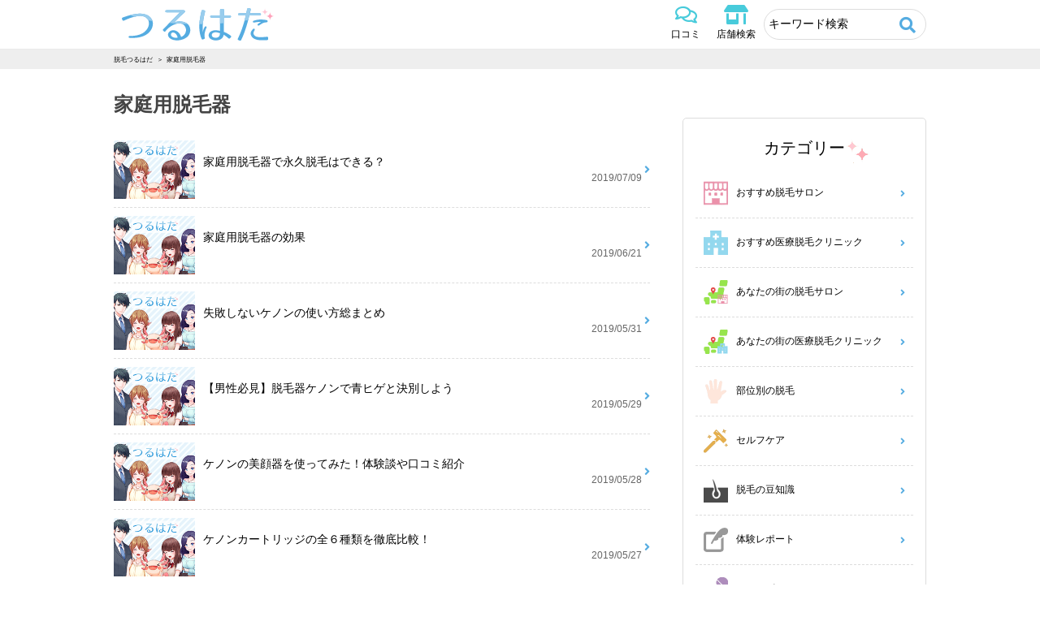

--- FILE ---
content_type: text/html; charset=UTF-8
request_url: https://tsuru-hada.jp/datsumouki/
body_size: 5340
content:
<!DOCTYPE html>
<html lang="ja" class="no-js">
<head>
<meta charset="UTF-8">
<meta name="viewport" content="width=device-width,initial-scale=1">
<meta name="keywords" content="">
<meta name="description" content="">
<title>家庭用脱毛器 - 脱毛つるはだ
</title>
<!-- Google Tag Manager -->
<script>(function(w,d,s,l,i){w[l]=w[l]||[];w[l].push({'gtm.start':
new Date().getTime(),event:'gtm.js'});var f=d.getElementsByTagName(s)[0],
j=d.createElement(s),dl=l!='dataLayer'?'&l='+l:'';j.async=true;j.src=
'https://www.googletagmanager.com/gtm.js?id='+i+dl;f.parentNode.insertBefore(j,f);
})(window,document,'script','dataLayer','GTM-PNB9SP4');</script>
<!-- End Google Tag Manager -->
<link rel="stylesheet" href="https://tsuru-hada.jp/wp-content/themes/tsuru_pc2/style.css" type="text/css">
<link href="https://tsuru-hada.jp/favicon.ico" rel="icon" type="image/x-icon">
<link rel="next" href="https://tsuru-hada.jp/datsumouki/page/2/">
<link rel='dns-prefetch' href='//s.w.org' />
<link rel='stylesheet' id='wp-postratings-css'  href='https://tsuru-hada.jp/wp-content/plugins/wp-postratings/css/postratings-css.css?ver=1.85' type='text/css' media='all' />
<script type='text/javascript' src='https://tsuru-hada.jp/wp-includes/js/jquery/jquery.js?ver=1.12.4'></script>
<script type='text/javascript' src='https://tsuru-hada.jp/wp-includes/js/jquery/jquery-migrate.min.js?ver=1.4.1'></script>
<link rel='https://api.w.org/' href='https://tsuru-hada.jp/wp-json/' />
<link rel="EditURI" type="application/rsd+xml" title="RSD" href="https://tsuru-hada.jp/xmlrpc.php?rsd" />
<link rel="wlwmanifest" type="application/wlwmanifest+xml" href="https://tsuru-hada.jp/wp-includes/wlwmanifest.xml" /> 
<script type="text/javascript">
	window._se_plugin_version = '8.1.9';
</script>
</head>

<body>
<!-- Google Tag Manager (noscript) -->
<noscript><iframe src="https://www.googletagmanager.com/ns.html?id=GTM-PNB9SP4"
height="0" width="0" style="display:none;visibility:hidden"></iframe></noscript>
<!-- End Google Tag Manager (noscript) -->
<div id="wrap">

<header>
	<div class="inner">
				<div id="logo"><a href="https://tsuru-hada.jp">つるはだ</a></div>
				<div id="global-menu">
			<ul class="pl0 li-n">
				<li class="kuchikomi"><a href="https://tsuru-hada.jp/kuchikomi/">口コミ</a></li>
				<li class="map"><a href="https://tsuru-hada.jp/map/">店舗検索</a></li>
				<!--<li class="chat"><a href="#">チャット診断</a></li>-->
			</ul>
		</div>
		<div id="search">
			<form action="https://tsuru-hada.jp" method="get">
				<input type="text" name="s" size="28" onblur="if (this.value == '') {this.value = 'キーワード検索';}" onfocus="if (this.value == 'キーワード検索') {this.value = '';}" value="キーワード検索">
				<div class="btn_submit"><input type="submit" value="検索"></div>
			</form>
		</div>
	</div>
</header>
<div id="breadcrumbs">
	<ul class="inner pl0 li-n" itemscope itemtype="http://schema.org/BreadcrumbList">
		<li itemprop="itemListElement" itemscope itemtype="http://schema.org/ListItem"><a href="https://tsuru-hada.jp" itemprop="item"><span itemprop="name">脱毛つるはだ</span></a><meta itemprop="position" content="1"></li>
				<li itemprop="itemListElement" itemscope itemtype="http://schema.org/ListItem"><span itemprop="name">家庭用脱毛器</span><meta itemprop="position" content="2"></li>
			</ul>
</div>

<div id="container">

<main role="main">

		<article id="archive">
				<h1>家庭用脱毛器</h1>
				<ul class="postlist pl0 li-n">
						<li>
				<a href="https://tsuru-hada.jp/datsumouki/datsumouki-eikyu/" class="tbl">
					<div class="tbl_l"><img src="https://tsuru-hada.jp/wp-content/themes/tsuru_pc2/images/noimg.gif" width="200" height="133"></div>
					<div class="tbl_r">
						家庭用脱毛器で永久脱毛はできる？						<div class="date">2019/07/09</div>
					</div>
				</a>
			</li>
						<li>
				<a href="https://tsuru-hada.jp/datsumouki/datsumouki-koka/" class="tbl">
					<div class="tbl_l"><img src="https://tsuru-hada.jp/wp-content/themes/tsuru_pc2/images/noimg.gif" width="200" height="133"></div>
					<div class="tbl_r">
						家庭用脱毛器の効果						<div class="date">2019/06/21</div>
					</div>
				</a>
			</li>
						<li>
				<a href="https://tsuru-hada.jp/datsumouki/kenon-tsukaikata/" class="tbl">
					<div class="tbl_l"><img src="https://tsuru-hada.jp/wp-content/themes/tsuru_pc2/images/noimg.gif" width="200" height="133"></div>
					<div class="tbl_r">
						失敗しないケノンの使い方総まとめ						<div class="date">2019/05/31</div>
					</div>
				</a>
			</li>
						<li>
				<a href="https://tsuru-hada.jp/datsumouki/kenon-hige/" class="tbl">
					<div class="tbl_l"><img src="https://tsuru-hada.jp/wp-content/themes/tsuru_pc2/images/noimg.gif" width="200" height="133"></div>
					<div class="tbl_r">
						【男性必見】脱毛器ケノンで青ヒゲと決別しよう						<div class="date">2019/05/29</div>
					</div>
				</a>
			</li>
						<li>
				<a href="https://tsuru-hada.jp/datsumouki/kenon-skincare/" class="tbl">
					<div class="tbl_l"><img src="https://tsuru-hada.jp/wp-content/themes/tsuru_pc2/images/noimg.gif" width="200" height="133"></div>
					<div class="tbl_r">
						ケノンの美顔器を使ってみた！体験談や口コミ紹介						<div class="date">2019/05/28</div>
					</div>
				</a>
			</li>
						<li>
				<a href="https://tsuru-hada.jp/datsumouki/kenoncartridge-syurui/" class="tbl">
					<div class="tbl_l"><img src="https://tsuru-hada.jp/wp-content/themes/tsuru_pc2/images/noimg.gif" width="200" height="133"></div>
					<div class="tbl_r">
						ケノンカートリッジの全６種類を徹底比較！						<div class="date">2019/05/27</div>
					</div>
				</a>
			</li>
						<li>
				<a href="https://tsuru-hada.jp/datsumouki/kenon-vio/" class="tbl">
					<div class="tbl_l"><img src="https://tsuru-hada.jp/wp-content/themes/tsuru_pc2/images/noimg.gif" width="200" height="133"></div>
					<div class="tbl_r">
						ケノンのVIO脱毛で効果を実感できる回数						<div class="date">2019/04/26</div>
					</div>
				</a>
			</li>
						<li>
				<a href="https://tsuru-hada.jp/datsumouki/kenon-kouka/" class="tbl">
					<div class="tbl_l"><img src="https://tsuru-hada.jp/wp-content/themes/tsuru_pc2/images/noimg.gif" width="200" height="133"></div>
					<div class="tbl_r">
						ケノンは効果ある？体験談と口コミ						<div class="date">2019/04/26</div>
					</div>
				</a>
			</li>
						<li>
				<a href="https://tsuru-hada.jp/datsumouki/kenon-cartridge/" class="tbl">
					<div class="tbl_l"><img src="https://tsuru-hada.jp/wp-content/themes/tsuru_pc2/images/noimg.gif" width="200" height="133"></div>
					<div class="tbl_r">
						ケノンのカートリッジ種類一覧						<div class="date">2019/04/25</div>
					</div>
				</a>
			</li>
						<li>
				<a href="https://tsuru-hada.jp/datsumouki/kenon-kuchikomi/" class="tbl">
					<div class="tbl_l"><img src="https://tsuru-hada.jp/wp-content/themes/tsuru_pc2/images/noimg.gif" width="200" height="133"></div>
					<div class="tbl_r">
						Twitter・＠コスメ・LIPSでケノン利用者の口コミ966件を調査						<div class="date">2019/04/24</div>
					</div>
				</a>
			</li>
					</ul>
		<div class="pagenation">
<ul>
<li class="active">1</li>
<li><a href='https://tsuru-hada.jp/datsumouki/page/2/'>2</a></li>
<li class="next"><a href="https://tsuru-hada.jp/datsumouki/page/2/">Next</a></li>
</ul>
</div>
	</article>
	
	
</main>

<aside id="sidebar">
	
	<nav id="menu">
		<h3><span>カテゴリー</span></h3>
		<ul class="pl0 li-n">
						<li>
				<a href="https://tsuru-hada.jp/salon/" class="tbl">
					<div class="tbl_l"><img src="https://tsuru-hada.jp/wp-content/uploads/2019/03/salon2.png" width="30" height="30"></div>
					<div class="tbl_r">おすすめ脱毛サロン</div>
				</a>
			</li>
						<li>
				<a href="https://tsuru-hada.jp/clinic/" class="tbl">
					<div class="tbl_l"><img src="https://tsuru-hada.jp/wp-content/uploads/2019/03/clinic2.png" width="30" height="30"></div>
					<div class="tbl_r">おすすめ医療脱毛クリニック</div>
				</a>
			</li>
						<li>
				<a href="https://tsuru-hada.jp/area/" class="tbl">
					<div class="tbl_l"><img src="https://tsuru-hada.jp/wp-content/uploads/2019/03/salon.png" width="30" height="30"></div>
					<div class="tbl_r">あなたの街の脱毛サロン</div>
				</a>
			</li>
						<li>
				<a href="https://tsuru-hada.jp/area-iryou/" class="tbl">
					<div class="tbl_l"><img src="https://tsuru-hada.jp/wp-content/uploads/2019/03/clinic.png" width="30" height="30"></div>
					<div class="tbl_r">あなたの街の医療脱毛クリニック</div>
				</a>
			</li>
						<li>
				<a href="https://tsuru-hada.jp/bui/" class="tbl">
					<div class="tbl_l"><img src="https://tsuru-hada.jp/wp-content/uploads/2019/03/hand.png" width="30" height="30"></div>
					<div class="tbl_r">部位別の脱毛</div>
				</a>
			</li>
						<li>
				<a href="https://tsuru-hada.jp/selfcare/" class="tbl">
					<div class="tbl_l"><img src="https://tsuru-hada.jp/wp-content/uploads/2019/03/kamisori.png" width="30" height="30"></div>
					<div class="tbl_r">セルフケア</div>
				</a>
			</li>
						<li>
				<a href="https://tsuru-hada.jp/beginner/" class="tbl">
					<div class="tbl_l"><img src="https://tsuru-hada.jp/wp-content/uploads/2019/03/moukon.png" width="30" height="30"></div>
					<div class="tbl_r">脱毛の豆知識</div>
				</a>
			</li>
						<li>
				<a href="https://tsuru-hada.jp/counseling/" class="tbl">
					<div class="tbl_l"><img src="https://tsuru-hada.jp/wp-content/uploads/2019/03/note.png" width="30" height="30"></div>
					<div class="tbl_r">体験レポート</div>
				</a>
			</li>
						<li>
				<a href="https://tsuru-hada.jp/salon-interview/" class="tbl">
					<div class="tbl_l"><img src="https://tsuru-hada.jp/wp-content/uploads/2019/03/mike.png" width="30" height="30"></div>
					<div class="tbl_r">インタビュー</div>
				</a>
			</li>
						<li>
				<a href="https://tsuru-hada.jp/column/" class="tbl">
					<div class="tbl_l"><img src="https://tsuru-hada.jp/wp-content/uploads/2019/06/column.png" width="30" height="30"></div>
					<div class="tbl_r">コラム</div>
				</a>
			</li>
						<li>
				<a href="https://tsuru-hada.jp/aruaru/" class="tbl">
					<div class="tbl_l"><img src="https://tsuru-hada.jp/wp-content/themes/tsuru_pc2/images/sb_aruaru.png" width="30" height="30"></div>
					<div class="tbl_r">ムダ毛あるある</div>
				</a>
			</li>
			<li>
				<a href="https://tsuru-hada.jp/datsumouki/" class="tbl">
					<div class="tbl_l"><img src="https://tsuru-hada.jp/wp-content/themes/tsuru_pc2/images/sb_datsumouki.png" width="30" height="30"></div>
					<div class="tbl_r">家庭用脱毛器</div>
				</a>
			</li>
		</ul>
	</nav>
	
	<div>
		<div class="bnr">
			<a href="https://tsuru-hada.jp/ranking/"><img src="https://tsuru-hada.jp/wp-content/themes/tsuru_pc2/images/bnr-salonrank.png" width="100%" height="auto"></a>
		</div>
		<div class="bnr">
			<a href="https://tsuru-hada.jp/ranking-clinic/"><img src="https://tsuru-hada.jp/wp-content/themes/tsuru_pc2/images/bnr-clinicrank.png" width="100%" height="auto"></a>
		</div>
		<div class="bnr">
			<a href="https://tsuru-hada.jp/chat-sim/"><img src="https://tsuru-hada.jp/wp-content/themes/tsuru_pc2/images/bnr-chat.png" width="100%" height="auto"></a>
		</div>
		<div class="bnr">
			<a href="https://tsuru-hada.jp/kuchikomi_form/"><img src="https://tsuru-hada.jp/wp-content/themes/tsuru_pc2/images/bnr-kuchikomi.png" width="100%" height="auto"></a>
		</div>
	</div>
	
	<article id="tw">
		<h3>つるトモンのTwitter<br><span class="f08em gray">@tsurutomon</span></h3>
		<a class="twitter-timeline" width="100%" height="400px" href="https://twitter.com/tsurutomon?ref_src=twsrc%5Etfw">Tweets by tsurutomon</a> <script async src="https://platform.twitter.com/widgets.js" charset="utf-8"></script>
	</article>
	
	<!--<div class="banner"><a href="https://tsuru-hada.jp/salon-interview/">サロンインタビュー</a></div>
	<div class="banner"><a href="#">チャット診断</a></div>
	<div class="banner"><a href="https://tsuru-hada.jp/taiken/">サロンの体験談を見る</a></div>-->

</aside>

</div>

<footer>
	<div class="inner">
		<div class="tbl">
			<div class="tbl_l"><img src="https://tsuru-hada.jp/wp-content/themes/tsuru_pc2/images/revisit.png" alt="検索エンジンからの再訪問は「つるはだ」で検索" width="274" height="126"></div>
			<ul id="footer_menu" class="tbl_r pl0 li-n">
				<li><a href="https://tsuru-hada.jp/privacy/">プライバシーポリシー</a></li>
				<li><a href="https://tsuru-hada.jp/sitemap/">サイトマップ</a></li>
				<li><a href="https://tsuru-hada.jp/profile/">運営会社</a></li>
				<li><a href="https://tsuru-hada.jp/about/">つるはだとは</a></li>
				<li><a href="https://tsuru-hada.jp/writer/">ライター一覧</a></li>
				<li><a href="https://tsuru-hada.jp/character/">キャラクター紹介</a></li>
			</ul>
		</div>
		<div id="copyright">Copyright &copy; 2017 - 2026 脱毛つるはだ All Rights Reserved.</div>
	</div>
</footer>

<div id="pagetop"></div>

</div>

<link rel="stylesheet" href="https://use.fontawesome.com/releases/v5.5.0/css/all.css" integrity="sha384-B4dIYHKNBt8Bc12p+WXckhzcICo0wtJAoU8YZTY5qE0Id1GSseTk6S+L3BlXeVIU" crossorigin="anonymous">
<link href="https://maxcdn.bootstrapcdn.com/font-awesome/4.7.0/css/font-awesome.min.css" rel="stylesheet">
<script src="https://ajax.googleapis.com/ajax/libs/jquery/1.10.2/jquery.min.js"></script>
<script>
$(function() {
    var showFlag = false;
    var topBtn = $('#pagetop');    
    topBtn.css('bottom', '-80px');
    var showFlag = false;
    $(window).scroll(function () {
        if ($(this).scrollTop() > 200) {
            if (showFlag == false) {
                showFlag = true;
                topBtn.stop().animate({'bottom' : '70px'}, 200); 
            }
        } else {
            if (showFlag) {
                showFlag = false;
                topBtn.stop().animate({'bottom' : '-80px'}, 200); 
            }
        }
    });
    topBtn.click(function () {
        $('body,html').animate({
            scrollTop: 0
        }, 1000);
        return false;
    });
});
$(function(){
   $('a[href^=#]').click(function() {
      var speed = 1000;
      var href= $(this).attr("href");
      var target = $(href == "#" || href == "" ? 'html' : href);
      var position = target.offset().top;
      $('body,html').animate({scrollTop:position}, speed, 'swing');
      return false;
   });
});
$(function () {
	var headerHight = 70; //ヘッダの高さ
	$('a[href^=#]').click(function(){
		var href= $(this).attr("href");
		var target = $(href == "#" || href == "" ? 'html' : href);
		var position = target.offset().top-headerHight; //ヘッダの高さ分位置をずらす
		$("html, body").animate({scrollTop:position}, 550, "swing");
		return false;
	});
});
$(function(){
var menu = $('#menu'),
    menuBtn = $('.menubtn'),
    body = $(document.body),  
    layer = $('.layer'),
    close = $('.close'),
    menuWidth = menu.outerWidth();
    menuBtn.on('click', function(){
    body.toggleClass('open');
        if(body.hasClass('open')){
            $(".layer").show();
            body.animate({'right' : menuWidth }, 300);
            menu.animate({'right' : 0 }, 300);
        } else {
            $(".layer").hide();
            menu.animate({'right' : -menuWidth }, 300);
            body.animate({'right' : 0 }, 300);            
        }             
    });
    layer.on('click', function(){
            menu.animate({'right' : -menuWidth }, 300);
            body.animate({'right' : 0 }, 300).removeClass('open');
            layer.hide();
    });
    close.on('click',function(){
            menu.animate({'right' : -menuWidth }, 300);
            body.animate({'right' : 0 }, 300).removeClass('open');
            layer.hide();
    });
});
$(function(){
	$(".answer dt").click(function(){
		$(this).next("dd").slideToggle();
		$(this).toggleClass("open");    
		$(this).siblings(".answer dt").removeClass("open");
	});
});
$(function(){
	$(".accordion dt").click(function(){
		$(this).next("dd").slideToggle();
		$(this).toggleClass("open");    
		$(this).siblings(".answer dt").removeClass("open");
	});
});
$(function() {
    $('.tab_li li').click(function() {
        var tabnum = $('.tab_li li').index(this);
        $('.tab_cnt').css('display','none');
        $('.tab_cnt').eq(tabnum).css('display','block');
        $('.tab_li li').removeClass('select');
        $(this).addClass('select')
    });
});
$(function() {
    $('.sb_rnk_li li').click(function() {
        var tabnum = $('.sb_rnk_li li').index(this);
        $('.sb_rnk_cnt').css('display','none');
        $('.sb_rnk_cnt').eq(tabnum).css('display','block');
        $('.sb_rnk_li li').removeClass('select');
        $(this).addClass('select')
    });
});
</script>
<script src="https://tsuru-hada.jp/wp-content/themes/tsuru_pc2/slick/slick.min.js"></script>
<script>
(function(d){
var s = d.getElementsByTagName('script')[0];
var c1 = d.createElement('link');
c1.rel = 'stylesheet';
c1.href = 'https://tsuru-hada.jp/wp-content/themes/tsuru_pc2/slick/slick.css';
s.parentNode.insertBefore(c1, s);
})(document);

$(document).ready(function(){
  $('#pickup ul').slick({
    accessibility: true,
    autoplay: true,
    autoplaySpeed: 3000,
    speed: 400,
    infinite: true,
    slidesToShow: 3,
    slidesToScroll: 1,
    swipe: true,
    dots: true,
    centerMode: true,
    centerPadding: '10px',
  });
  $('#push ul').slick({
    accessibility: true,
    autoplay: true,
    autoplaySpeed: 3000,
    speed: 400,
    infinite: true,
    slidesToShow: 1,
    slidesToScroll: 1,
    swipe: true,
    dots: true,
  });
  $('.slide li').delay(1000).css('display','block');
  $('.slide .slick-dots li').delay(1000).css('display','inline-block');
});
</script>
<script type='text/javascript'>
/* <![CDATA[ */
var ratingsL10n = {"plugin_url":"https:\/\/tsuru-hada.jp\/wp-content\/plugins\/wp-postratings","ajax_url":"https:\/\/tsuru-hada.jp\/wp-admin\/admin-ajax.php","text_wait":"Please rate only 1 item at a time.","image":"stars","image_ext":"gif","max":"5","show_loading":"1","show_fading":"1","custom":"0"};
var ratings_mouseover_image=new Image();ratings_mouseover_image.src="https://tsuru-hada.jp/wp-content/plugins/wp-postratings/images/stars/rating_over.gif";;
/* ]]> */
</script>
<script type='text/javascript' src='https://tsuru-hada.jp/wp-content/plugins/wp-postratings/js/postratings-js.js?ver=1.85'></script>
<script type='text/javascript'>
/* <![CDATA[ */
var wpcf7 = {"apiSettings":{"root":"https:\/\/tsuru-hada.jp\/wp-json\/contact-form-7\/v1","namespace":"contact-form-7\/v1"},"recaptcha":{"messages":{"empty":"\u3042\u306a\u305f\u304c\u30ed\u30dc\u30c3\u30c8\u3067\u306f\u306a\u3044\u3053\u3068\u3092\u8a3c\u660e\u3057\u3066\u304f\u3060\u3055\u3044\u3002"}}};
/* ]]> */
</script>
<script type='text/javascript' src='https://tsuru-hada.jp/wp-content/plugins/contact-form-7/includes/js/scripts.js?ver=4.9.2'></script>
<script type='text/javascript'>
/* <![CDATA[ */
var ratingsL10n = {"plugin_url":"https:\/\/tsuru-hada.jp\/wp-content\/plugins\/wp-postratings","ajax_url":"https:\/\/tsuru-hada.jp\/wp-admin\/admin-ajax.php","text_wait":"Please rate only 1 item at a time.","image":"stars","image_ext":"gif","max":"5","show_loading":"1","show_fading":"1","custom":"0"};
var ratings_mouseover_image=new Image();ratings_mouseover_image.src="https://tsuru-hada.jp/wp-content/plugins/wp-postratings/images/stars/rating_over.gif";;
/* ]]> */
</script>
<script type='text/javascript' src='https://tsuru-hada.jp/wp-content/plugins/wp-postratings/js/postratings-js.js?ver=1.85'></script>
<script type='text/javascript'>
/* <![CDATA[ */
var wp_ulike_params = {"ajax_url":"https:\/\/tsuru-hada.jp\/wp-admin\/admin-ajax.php","notifications":"0"};
/* ]]> */
</script>
<script type='text/javascript' src='https://tsuru-hada.jp/wp-content/plugins/wp-ulike/assets/js/wp-ulike.min.js?ver=3.5.0'></script>
<script type='text/javascript' src='https://tsuru-hada.jp/wp-includes/js/wp-embed.min.js?ver=4.8.25'></script>

<script id="tagjs" type="text/javascript">
  (function () {
    var tagjs = document.createElement("script");
    var s = document.getElementsByTagName("script")[0];
    tagjs.async = true;
    tagjs.src = "//s.yjtag.jp/tag.js#site=JCfdbTn";
    s.parentNode.insertBefore(tagjs, s);
  }());
</script>
<noscript>
  <iframe src="//b.yjtag.jp/iframe?c=JCfdbTn" width="1" height="1" frameborder="0" scrolling="no" marginheight="0" marginwidth="0"></iframe>
</noscript>
</body>
</html>


--- FILE ---
content_type: text/css
request_url: https://tsuru-hada.jp/wp-content/themes/tsuru_pc2/style.css
body_size: 12348
content:
/* Theme Name: tsuru_pc2  */
@charset "utf-8";
@import url(//fonts.googleapis.com/earlyaccess/notosansjapanese.css);

*{
	margin: 0;
	padding: 0;
}
html{ font-size: 62.5%; }
body {
	position: relative;
	background-color: #FFF;
	text-align: left;
	line-height: 1.6;
	font-family: 'メイリオ', Helvetica, 'Hiragino Kaku Gothic Pro', sans-serif;
	font-size: 1.4rem;
	color: #000;
	user-select:none;
	-moz-user-select: none;
	-webkit-user-select: none;
	-ms-user-select: none;
	-webkit-touch-callout:none;
}
img {
	max-width: 100%;
	height: auto;
	vertical-align: bottom;
}
iframe{ width: 100%; }
a {
	text-decoration: underline;
	color: #258AC8;
}
a:hover{
	text-decoration: none;
	-webkit-transition: .3s;
	transition: .3s;
}
a:hover img{
	opacity: .7;
	-webkit-transition: .3s;
	transition: .3s;
}
p{ margin: 20px 0; }
#container, .inner{
	margin: auto;
	width: 1000px;
}
#container{ padding-top: 30px; }
ul{ padding-left: 20px; }
table{
	margin: 20px 0;
	width: 100%!important;
	border-collapse: collapse;
}
th, td{
	padding: 10px 15px;
	border: 1px solid #55ace1;
	font-size: 1.3rem;
}
th{ background: #ddeef9; color:#444; }
.wp-caption{ max-width: 100%; }

/* ------------------------------------------------
 header
------------------------------------------------ */
header{
	position: fixed;
	width: 100%;
	height: 60px;
	background: #fff;
	box-shadow: 0 0 1px #ddd;
	z-index: 9999;
}
header .inner{ display: table; }
#logo, #global-menu, #search{
	display: table-cell;
	vertical-align: middle;
}
#logo{ padding: 10px; }
#logo a{
	display: block;
	width: 187px;
	height: 40px;
	background: url(images/logo.png) 0 0 no-repeat;
	background-size: cover;
	text-indent: 101%;
	white-space: nowrap;
	overflow: hidden;
}
#logo a:hover{ opacity: .7; }
#global-menu{
	text-align: right;
	font-size: 0;
}
#global-menu li{
	display: inline-block;
	vertical-align: middle;
	text-align: center;
	line-height: 1;
	font-size: 1.2rem;
}
#global-menu li a{
	position: relative;
	display: block;
	padding: 35px 10px 10px;
	box-sizing: border-box;
	text-decoration: none;
	color: #000;
}
#global-menu li a:before{
	position: absolute;
	top:5px;
	left: 50%;
	font-family: "Font Awesome 5 free";
	font-size: 2.4rem;
	color: #48cbdb;
	-webkit-transform: translateX(-50%);
}
#global-menu li a:after{
	position: absolute;
	content: "";
	left: 50%;
	bottom: -2px;
	width: 0;
	height: 3px;
	background: #48cbdb;
	-webkit-transform: translateX(-50%);
	transform: translateX(-50%);
}
#global-menu li a:hover:after{
	width: 100%;
	-webkit-transition: .3s;
	transition: .3s;
}
#global-menu li.kuchikomi a:before{ content: "\f086"; }
#global-menu li.chat a:before{ content: "\f075"; font-weight: 900; }
#global-menu li.map a:before{ content: "\f54f"; font-weight: 900; }
#search{ width: 200px; }
#search form{
	border: 1px solid #ddd;
	border-radius: 100px;
	font-size: 0;
}
#search input[type=text], .btn_submit{
	display: inline-block;
	box-sizing: border-box;
}
#search input[type=text]{
	padding: 10px 5px;
	width: 160px;
	background: none;
	border: 0;
	font-size: 1.4rem;
}
.btn_submit{
	position: relative;
	width: 30px;
}
.btn_submit:before{
	position: absolute;
	content: "\f002";
	top: -6px;
	left: 6px;
	font-family: "Font Awesome 5 free";
	font-weight: 900;
	font-size: 2rem;
	color: #55ace1;
}
.btn_submit input[type=submit]{
	position: relative;
	background: none;
	border: 0;
	text-indent: 101%;
	white-space: nowrap;
	overflow: hidden;
}

/* ------------------------------------------------
 breadcrumbs
------------------------------------------------ */
#breadcrumbs{
	padding: 60px 0 3px;
	background: #eee;
}
#breadcrumbs li{
	display: inline-block;
	font-size: .8rem;
}
#breadcrumbs li:after{
	content: "＞";
	margin-left: 5px;
}
#breadcrumbs li:last-child:after{ content: ""; }
#breadcrumbs li a{
	text-decoration: none;
	color: #000;
}
#breadcrumbs li a:hover{ text-decoration: underline; }

/* ------------------------------------------------
 main
------------------------------------------------ */
main{
	float: left;
	padding-bottom: 30px;
	width: 660px;
}
main h1{
	margin-bottom: 20px;
	line-height: 1.2;
	font-size: 2.4rem;
	color: #444;
}
h2{
	position: relative;
	margin: 20px 0;
	padding: 10px 15px;
	background: #55ace1;
	line-height: 1.4;
	font-weight: normal;
	font-size: 2rem;
	color: #fff;
	overflow: hidden;
}
h2:before{
	position: absolute;
	content: "";
	top: -50%;
	left: 50%;
	width: 110%;
	height: 100%;
	background: #fff;
	border-radius: 100%;
	opacity: .3;
	-webkit-transform: translateX(-50%);
	transform: translateX(-50%);
}
h2.kira{
	padding-left: 0;
	background: none;
	font-size: 3.6rem;
	color: #000;
}
h2.kira:before{ position: static; width: 0; }
h2.kira span{ position: relative; }
h2.kira span:before{
	position: absolute;
	content: "";
	top: 0;
	right: -30px;
	width: 30px;
	height:30px;
	background: url(images/sprite.png) 0 0 no-repeat;
}
main h3{
	position: relative;
	margin: 20px 0;
	padding-bottom: 10px;
	line-height: 1.2;
	font-weight: bold;
	font-size: 1.8rem;
	color: #55ace1;
}
main h3:before{
	position: absolute;
	content: "";
	bottom: 0;
	left: 0;
	width: 100%;
	height: 3px;
	background: url(images/stripe02.png) 0 0 repeat-x;
}
main h4{
	margin: 20px 0;
	padding: 10px;
	border-left: 5px solid #55ace1;
	line-height: 1.2;
	font-weight: bold;
	font-size: 1.6rem;
	color: #55ace1;
}

/* ------------------------------------------------
 index
------------------------------------------------ */
#eyecatch{ position: relative; }
#eyecatch ul{
	position: absolute;
	top: 150px;
	left: 50%;
	-webkit-transform: translateX(-50%);
	transform: translateX(-50%);
}
#pickup li.slick-slide{ margin: 0 10px; }
#pickup li a{
	display: block;
	text-decoration: none;
	color: #fff;
}
#pickup figure{
	position: relative;
	margin: auto;
	width: 300px;
	height: 200px;
}
#pickup figure:before{
	position: absolute;
	content: "";
	top: 0;
	left: 0;
	width: 100%;
	height: 100%;
	background: -webkit-linear-gradient(transparent, #55ace1);
	background: linear-gradient(transparent, #55ace1);
}
#pickup figure:hover:before{
	opacity: 0;
	-webkit-transition: .3s;
	transition: .3s;
}
#pickup figure:hover img{ opacity: 1; }
#pickup figure img{
	width: 300px;
	height: 200px;
	object-fit: cover;
}
#pickup figcaption{
	position: absolute;
	bottom: 0;
	left: 0;
	padding: 10px;
	line-height: 1.4;
	font-size: 1.2rem;
}
#ranking .tab_li{ font-size: 0; }
#ranking .tab_li li{
	display: inline-block;
	padding: 10px;
	width: 160px;
	border-radius: 5px 5px 0 0;
	box-sizing: border-box;
	vertical-align: middle;
	text-align: center;
	font-size: 1.6rem;
	color: #fff;
	cursor: pointer;
}
#ranking .tab_li li:nth-of-type(1){
	margin-right: 1px;
	background: #55ace1;
}
#ranking .tab_li li:nth-of-type(2){ background: #48cbdb; }
#ranking .tab_cnt{
	position: relative;
	padding: 10px;
	background: url(images/stripe01.png) 0 0 #fff;
	border: 10px solid;
	border-radius: 0 5px 5px 5px;
	box-shadow: 0 1px 2px #ccc;
}
#ranking .tab_cnt.salon{ border-color: #55ace1; }
#ranking .tab_cnt.clinic{ border-color: #48cbdb; }
#ranking section{
	padding: 20px 0 30px;
	border-bottom: 1px dashed #ddd;
}
#ranking section:last-child{ border-bottom: 0; }
main #ranking section h3, main section#ranking .box_ranking h3{
	margin: 0;
	padding-left: 36px;
	font-size: 2rem
}
#ranking section h3:before, main section#ranking .box_ranking h3:before {
	top: -8px;
	width: 30px;
	height: 30px;
	background: url(images/sprite.png) no-repeat;
	background-size: 415px auto;
}
#ranking section:nth-of-type(1) h3:before, main section#ranking .box_ranking:nth-of-type(1) h3:before{ background-position: -66.4px -106.24px; }
#ranking section:nth-of-type(2) h3:before, main section#ranking .box_ranking:nth-of-type(2) h3:before{ background-position: -96.28px -106.24px; }
#ranking section:nth-of-type(3) h3:before, main section#ranking .box_ranking:nth-of-type(3) h3:before{ background-position: -126.16px -106.24px; }
#ranking section:nth-of-type(n+4) h3:before, main section#ranking .box_ranking:nth-of-type(n+4) h3:before{ background-position: -156.04px -106.24px; }
#ranking .catchcopy{
	background: -webkit-linear-gradient(transparent 60%, #ff0 60%);
	background: linear-gradient(transparent 60%, #ff0 60%);
	font-weight: bold;
	color: #000;
}
.rating{
	position: relative;
	width: 45%;
	padding-left: 80px;
	font-size: 1rem;
}
.rating:before{
	position: absolute;
	content: "";
	top: 4px;
	left: 0;
	width: 77.5957px;
	height: 13.2153px;
	background: url(images/sprite.png);
	background-size: 350px auto;
}
.rating.rate5:before{ background-position: 0 -20.692px; }
.rating.rate4:before{ background-position: 0 -33.992px; }
.rating.rate3:before{ background-position: 0 -47.292px; }
.rating.rate2:before{ background-position: 0 -62.692px; }
.rating.rate1:before{ background-position: 0 -75.992px; }
.rating b{ font-size: 1.4rem; }
.btn_kuchikomi a{
	position: relative;
	display: block;
	padding: 8px 0;
	background: #fff;
	border: 1px solid #55ace1;
	border-radius: 5px;
	text-decoration: none;
	text-align: center;
	font-size: 1.2rem;
}
.btn_kuchikomi a:before{
	position: absolute;
	content: "\f101";
	right: 10px;
	font-family: "Font Awesome 5 free";
	font-weight: 900;
}
.tbl_l.btn-shousai{
	padding-right: 10px;
	width: 35%;
}
#area .contents, #price .contents, #bui .contents, #faq .contents{
	padding: 20px;
	border: 5px solid #55ace1;
	border-radius: 5px;
	box-shadow: 0 1px 2px #ccc;
}
#area .contents{
	position: relative;
	height: 500px;
	background: url(branch/img/map.png) center 0 no-repeat;
	background-size: 640px auto;
}
#area dl{
	position: absolute;
	max-width: 160px;
	font-size: 1.2rem;
}
#area dt{
	margin-bottom: 5px;
	border-bottom: 1px dashed;
	font-weight: bold;
}
#area li{
	display: inline-block;
	margin-bottom: 5px;
	min-width: 50px;
	text-align: center;
}
#area li a{
	display: block;
	padding: 3px;
	border-radius: 3px;
	text-decoration: none;
	color: #fff;
}
#area li a:hover{ opacity: .7; }
/* 北海道 */
#area .hokkaido{ top: 100px; right: 20px; }
#area .hokkaido dt{ border-color: #afc9ea; color: #afc9ea; }
#area .hokkaido li a{ background: #afc9ea; }
/* 東北 */
#area .tohoku{ top: 220px; right: 100px; }
#area .tohoku dt{ border-color: #9ec4d6; color: #9ec4d6; }
#area .tohoku li a{ background: #9ec4d6; }
/* 関東 */
#area .kanto{ top: 330px; right: 50px; }
#area .kanto dt{ border-color: #c9e09e; color: #c9e09e; }
#area .kanto li a{ background: #c9e09e; }
/* 中部 */
#area .chubu{ top: 400px; right: 280px; }
#area .chubu dt{ border-color: #f5bba5; color: #f5bba5; }
#area .chubu li a{ background: #f5bba5; }
/* 関西 */
#area .kansai{ top: 200px; left: 200px; }
#area .kansai dt{ border-color: #d6c3de; color: #d6c3de; }
#area .kansai li a{ background: #d6c3de; }
/* 中国 */
#area .chugoku{ top: 240px; left: 130px; }
#area .chugoku dt{ border-color: #f2c867; color: #f2c867; }
#area .chugoku li a{ background: #f2c867; }
/* 九州 */
#area .kyushu{ top: 290px; left: 20px; }
#area .kyushu dt{ border-color: #d29bb3; color: #d29bb3; }
#area .kyushu li a{ background: #d29bb3; }
/* 沖縄 */
#area .okinawa{ bottom: 30px; left: 40px; }
#area .okinawa dt{ border-color: #ee8893; color: #ee8893; }
#area .okinawa li a{ background: #ee8893; }
#price thead th{
	background: #55ace1;
	border-right-color: #ddeef9;
	color: #fff;
}
#price thead th:last-child{ border-right-color: #55ace1; }
#price tbody th{ background: none; }
#price tbody tr:nth-of-type(even){ background: #ddeef9; }
#bui .contents{
	position: relative;
	height: 460px;
	background: url(images/bui.png) 60% center no-repeat;
}
#bui .contents div{ position: absolute; }
#bui .face{ top: 20px; left: 20px; }
#bui .odeko{ top: 20px; left: 110px; }
#bui .hanage{ top: 60px; left: 110px; }
#bui .hana{ top: 60px; left: 20px; }
#bui .momiage{ top: 100px; left: 20px; }
#bui .hanashita{ top: 100px; left: 110px; }
#bui .unaji{ top: 90px; right: 60px; }
#bui .arm{ top: 70px; left: 310px; }
#bui .hand{ top: 210px; right: 50px; }
#bui .senaka{ top: 140px; right: 40px; }
#bui .waki{ top: 120px; left: 310px; }
#bui .bust{ top: 150px; left: 40px; }
#bui .onaka{ top: 190px; left: 50px;}
#bui .vio{ top: 240px; left: 90px; }
#bui .hip{ top: 250px; right: 60px; }
#bui .leg{ top: 300px; left: 310px; }
#bui .contents div a{
	position: relative;
	display: block;
	padding: 5px 15px 5px 5px;
	min-width: 60px;
	background:#fff;
	border: 1px solid #48cbdb;
	border-radius: 5px;
	text-align: center;
	text-decoration: none;
	color: #000;
}
#bui .contents div a:before{
	position: absolute;
	content: "\f105";
	right: 5px;
	top: 50%;
	font-family: "Font Awesome 5 free";
	font-weight: 900;
	color: #55ace1;
	-webkit-transform: translateY(-50%);
	transform: translateY(-50%);
}
#bui .contents div a:hover{
	background: #48cbdb;
	color: #fff;
}
#bui .contents div a:hover:before{ color: #fff; }

/* ------------------------------------------------
 single
------------------------------------------------ */
.main-image{ 
	margin: 20px 0;
	text-align: center;
}
.indexlist{
	margin: 20px 0;
	padding: 20px;
	border: 1px solid #ddd;
	border-radius: 5px;
}
.indextitle{
	margin-bottom: 10px;
	text-align: center;
	font-size: 1.8rem;
}
.indextitle span{ position: relative; }
.indextitle span:before{
	position: absolute;
	content: "";
	right: -30px;
	width: 30px;
	height: 30px;
	background: url(images/sprite.png) 0 0 no-repeat;
}
.indexlist li a{
	position: relative;
	display: block;
	padding: 5px 30px 5px 40px;
}
.indexlist li a:before{
	position: absolute;
	top: 5px;
	left: 10px;
	font-style: italic;
	font-size: 1.6rem;
}
.indexlist li:nth-of-type(1) a:before{ content: "1."; }
.indexlist li:nth-of-type(2) a:before{ content: "2."; }
.indexlist li:nth-of-type(3) a:before{ content: "3."; }
.indexlist li:nth-of-type(4) a:before{ content: "4."; }
.indexlist li:nth-of-type(5) a:before{ content: "5."; }
.indexlist li:nth-of-type(6) a:before{ content: "6."; }
.indexlist li:nth-of-type(7) a:before{ content: "7."; }
.indexlist li:nth-of-type(8) a:before{ content: "8."; }
.indexlist li:nth-of-type(9) a:before{ content: "9."; }
.indexlist li:nth-of-type(10) a:before{ content: "10."; }
.indexlist li:nth-of-type(11) a:before{ content: "11."; }
.indexlist li:nth-of-type(12) a:before{ content: "12."; }
.indexlist li:nth-of-type(13) a:before{ content: "13."; }
.indexlist li:nth-of-type(14) a:before{ content: "14."; }
.indexlist li:nth-of-type(15) a:before{ content: "15."; }
.indexlist li a:after{
	position: absolute;
	content: "\f107";
	top: 50%;
	right: 10px;
	font-family: "Font Awesome 5 free";
	font-weight: 900;
	color: #ddeef9;
	-webkit-transform: translateY(-50%);
	transform: translateY(-50%);
}
.indexlist li a:hover{
	background: #ddeef9;
	border-radius: 5px;
}
.indexlist li a:hover:after{ color: #55ace1; }
#matome{
	padding: 10px 25px 25px;
	background: url(images/stripe03.png);
}
#matome h2{
	margin: 0;
	padding: 0;
	width: 221.5px;
	height: 74px;
	background: url(images/chara_matome.png) 5px 0 no-repeat;
	background-size: 216.5px 74px;
	text-indent: 101%;
	white-space: nowrap;
	overflow: hidden;
}
#matome h2:before{ position: static; width: 0; }
#matome .contents{
	margin: 0;
	padding: 0 20px;
	background: #fff;
	border: 2px solid #55ace1;
	border-radius: 5px;
	box-shadow: 0 0 1px #55ace1;
}
#writer_box{
	margin: 20px 0;
	padding: 15px 30px;
	border: 1px solid #ddd;
	border-radius: 5px;
}
#writer_ttl{
	margin-bottom: 10px;
	text-align: center;
	font-size: 1.6rem;
}
#writer_ttl span{ position: relative; }
#writer_ttl span:before{
	position: absolute;
	content: "\f303";
	left: -20px;
	font-family: "Font Awesome 5 free";
	font-weight: 900;
	color: #48cbdb;
}
#writer_box .tbl_l{
	padding-right: 10px;
	width: 80px;
}
#writer_box .tbl_r{
	vertical-align: top;
	font-size: 1.2rem;
}
#writer{
	font-weight: bold;
	font-size: 1.4rem;
}
.related_post li{ border-bottom: 1px dashed #ddd; }
.related_post li a{
	position: relative;
	padding: 10px 10px 10px 0;
	text-decoration: none;
	color: #000;
}
.related_post li a:before{
	position: absolute;
	content: "\f105";
	right: 10px;
	top: 50%;
	font-family: "Font Awesome 5 free";
	font-weight: 900;
	color: #55ace1;
	-webkit-transform: translateY(-50%);
	transform: translateY(-50%);
}
.related_post li a:hover{ background: #ddeef9; }
.related_post li .tbl_l{
	padding-right: 10px;
	width: 100px;
}
.related_post li .tbl_l img{
	width: 100px;
	height: 72px;
	object-fit: cover;
}
.feature-wrap, .recommendation-wrap {
	margin: 20px 0;
	padding: 20px 30px;
	border: 1px solid #ddd;
	border-radius: 5px;
}
.feature-title {
	position: relative;
	display: inline-block;
	margin: 15px 0 20px 10px;
	padding: 5px 15px 4px 60px;
	background: #55ace1;
	font-size: 1.6rem;
	color: #fff;
}
.recommendation-title {
	position: relative;
	display: inline-block;
	margin: 15px 0 20px 10px;
	padding: 5px 15px 4px 60px;
	background: #efaba7;
	font-size: 1.6rem;
	color: #fff;
}
.feature-title:before{
	position: absolute;
	content: "";
	top: -15px;
	left: -10px;;
	width: 60px;
	height: 60px;
	background: url(images/sprite.png) 0 -160.8px no-repeat;
	background-size: 300px auto;
}
.recommendation-title:before{
	position: absolute;
	content: "";
	top: -15px;
	left: -10px;;
	width: 60px;
	height: 60px;
	background: url(images/sprite.png) 0 -100.8px no-repeat;
	background-size: 300px auto;
}
.feature-title:after{
	position: absolute;
	content: "";
	bottom: 0;
	right: 0;
	border: 5px solid #ddeef9;
	border-right-color: #fff;
	border-bottom-color: #fff;
}
.recommendation-title:after{
	position: absolute;
	content: "";
	bottom: 0;
	right: 0;
	border: 5px solid #ffd0cf;
	border-right-color: #fff;
	border-bottom-color: #fff;
}
.campaign{
	margin: 20px 0;
	border: 1px solid #ddd;
	border-radius: 5px;
	font-size: 1.2rem;
}
.campaign a{
	position: relative;
	display: block;
	padding: 10px 20px;
	text-decoration: none;
	color: #666;
}
.campaign a:before{
	position: absolute;
	content: "";
	right: 5px;
	bottom: 5px;
	border: 10px solid transparent;
	border-right: 10px solid #fb86a5;
	border-bottom: 10px solid #fb86a5;
}
.campaign img{
	display: block;
	margin: 10px auto;
}
.campaign h3{
	margin: 5px 0 10px;
	padding: 0;
	color: #fb86a5;
}
.campaign h3:before{ position: static; width: 0; }
.area li{ display: inline-block; }
.area li:after{
	margin-left: 5px;
	content: "/";
}
dl.bui dt{
	margin: 5px 0;
	padding: 3px 10px;
	background: #eee;
	font-weight: bold;
	color: #55ace1;
}
dl.bui dd{ padding: 0 5px;}
.web, .app, .tel, .shop, .line{
	display: inline-block;
	margin: 0 5px;
}
.ok:after, .ng:after, .web:after, .tel:after, .shop:after{
	margin-left: 5px;
	font-family: "Font Awesome 5 free";
	font-size: 1.6rem;
}
.ok:after{
	content: "\f118";
	color: #fb86a5;
}
.ng:after{
	content: "\f119";
	color: #55ace1;
}
.web:after{
	content: "\f108";
	font-weight: 900;
	color: #FFC107;
}
.tel:after{
	content: "\f095";
	font-weight: 900;
	color: #48cbdb;
}
.shop:after{
	content: "\f54f";
	font-weight: 900;
	color: #55ace1
}
#bn_fix{
	position: fixed;
	padding: 10px;
	bottom: 0;
	width: 100%;
	background: rgba(0, 0, 0, .3);
	box-sizing: border-box;
	z-index: 1;
}
#bn_fix_close{
	position: absolute;
	top: -20px;
	left: 0;
	width: 20px;
	height: 20px;
	background: rgba(0, 0, 0, .5);
}
#bn_fix_close:before{
	position: absolute;
	content: "\f00d";
	left: 5px;
	font-family: "Font Awesome 5 free";
	font-weight: 900;
	color: #fff;
}
.btn_map{
	padding-right: 10px;
	width: 40%;
}
.btn_map a, .btn_map_c a{
	position: relative;
	display: block;
	padding: 10px 20px 10px 5px;
	border: 2px solid #fff;
	border-radius: 5px;
	text-decoration: none;
	text-align: center;
	color: #fff;
}
.btn_map a{ background: #55ace1; }
.btn_map_c a{ background: #fb86a5; }
.btn_map a:before, .btn_map_c a:before{
	position: absolute;
	content: "\f138";
	right: 8px;
	font-family: "Font Awesome 5 free";
	font-weight: 900;
}

.data-area{
	position:relative;
	width: 1200px;
	height:2700px;
}
.data-area th{ 
	box-sizing: border-box;
	width: 200px;
	height: 71px;
}
.data-area td{ 
	box-sizing: border-box;
	width: 200px;
	height: 230px!important;
}
.data-fix{
	position: absolute;
	width: 200px!important;
	left: 0px;
	top: 0px;
}
.data-in{
	position: absolute;
	width:460px!important;
	top: 0;
	left:200px;
	overflow-x: scroll;
}
.data-in table{ width: 1000px!important; }

/* ------------------------------------------------
 review
------------------------------------------------ */
#review_top{
	display: table;
	margin: auto;
	width: 600px;
	table-layout: fixed;
}
#review_bn, #review_summary{
	display: table-cell;
	vertical-align: middle;
}
#review_bn{ padding-left: 50px; }
#review_summary th, #review_summary td{
	padding: 2px 0;
	border: 0;
	box-sizing: border-box;
	text-align: left;
}
#review_summary th{
	width: 50px;
	background: none;
	vertical-align: top;
	font-weight: normal;
}
#review_summary td p{
	display: inline-block;
	margin: 0;
}
#review_eval span{
	font-weight: bold;
	font-size: 3em;
	color: #f5c710;
}
.graph_base{
	display: inline-block;
	margin-right: 5px;
	width: 200px;
	height: 20px;
	background: #eee;
	vertical-align: top;
}
.graph{
	height: 20px;
	background: #f5c710;
}
#sort{
	padding: 0 0 10px;
	text-align: right;
}
#sort form{
	display: inline-block;
	margin-left: 5px;
	vertical-align: middle;
}
#sort select{
	padding: 2px 10px 5px;
	background: #fff;
	border: 1px solid #55ace1;
	border-radius: 5px;
	color: #55ace1;
}
#review ul{
	padding: 1rem;
	list-style: none;
}
#review li{
	margin-bottom: 30px;
	padding-bottom: 20px;
	border-bottom: 1px dashed #ccc;
}
.review_rating{
	position: relative;
	display: inline-block;
	width: 90px;
	height: 18px;
}
.review_rating:before{
	position: absolute;
	content: "";
	top: 4px;
	left: 0;
	width: 89px;
	height: 17px;
	background: url(images/sprite.png);
	background-size: 430px auto;
}
#review .rate5:before{ background-position: 0 -25px; }
#review .rate4:before{ background-position: 0 -42px; }
#review .rate3:before{ background-position: 0 -59px; }
#review .rate2:before{ background-position: 0 -76.5px; }
#review .rate1:before{ background-position: 0 -93.5px; }

.review_rating.rate5:before{ background-position: 0 -25px; }
.review_rating.rate4:before{ background-position: 0 -42px; }
.review_rating.rate3:before{ background-position: 0 -59px; }
.review_rating.rate2:before{ background-position: 0 -76.5px; }
.review_rating.rate1:before{ background-position: 0 -93.5px; }

.review_name{ display: inline-block; }
.review_ttl{
	margin: 10px 0;
	font-weight: bold;
	font-size: 1.1em;
}
.review_store{ margin: -10px 0 10px; }
.review_store:before{
	content: "\f54f";
	margin-right: 5px;
	font-family: "Font Awesome 5 free";
	font-weight: 900;
	color: #55ace1;
}
#review li .review_store a{ display: inline; }
#review li .review_store a:before{ content: ""; }
.review_txt{ line-height: 1.8; }
.review_txt img{
	float: right;
	margin: 0 0 10px 10px;
}
#review a{
	display: block;
	text-align: right;
}
#review a:before{ content: "≫ "; }
.wpulike{
	margin: 10px 0;
	text-align: right;
	font-size: .9em;
}
.wp_ulike_btn{
	display: block;
	float: right;
	padding: 2px 5px;
	background: #fff;
	border: 1px solid #ddd;
	border-bottom: 2px solid #ddd;
	border-radius: 5px;
	text-decoration: none;
	color: #333;
}
.wp_ulike_btn:before{
	content: "\f004";
	margin-right: 5px;
	font-family: "Font Awesome 5 free";
	font-weight: 900;
	color: #fb86a5;
}
.count-box{
	position: relative;
	display: inline-block;
	padding: 2px 8px;
	margin-right: 10px;
	background: #fff;
	border: 1px solid #e5e5e5;
	border-radius: 3px;
}
.count-box:before, .count-box:after{
	position: absolute;
	content: "";
	top: 0;
	bottom: 0;
	margin: auto;
	width: 0;
	height: 0;
	border: 5px solid transparent;
}
.count-box:before{
	right: -12px;
	border-left: 7px solid #e5e5e5;
}
.count-box:after{
	right: -11px;
	border-left: 7px solid #fff;
}

/* ------------------------------------------------
 archive
------------------------------------------------ */
.postlist li{ border-bottom: 1px dashed #ddd; }
.postlist li a{
	position: relative;
	padding: 10px 10px 10px 0;
	text-decoration: none;
	color: #000;
}
.postlist li a:before{
	position: absolute;
	content: "\f105";
	right: 0;
	top: 50%;
	font-family: "Font Awesome 5 free";
	font-weight: 900;
	color: #55ace1;
	-webkit-transform: translateY(-50%);
	transform: translateY(-50%);
}
.postlist li a:hover{ background: #ddeef9; }
.postlist li .tbl_l{
	padding-right: 10px;
	width: 100px;
}
.postlist li .tbl_l img{
	width: 100px;
	height: 72px;
	object-fit: cover;
}
.postlist li .date{ margin: 0; }

/* ------------------------------------------------
 interview
------------------------------------------------ */
#wrap.itv{
	line-height: 1.8;
	font-family: 'Noto Sans Japanese', ヒラギノ丸ゴ ProN W4,Hiragino Maru Gothic ProN,メイリオ,Meiryo,ＭＳ\ Ｐゴシック,MS PGothic,Sans-Serif;
	font-weight: 200;
	color: #222;
}
#logo.itv a{
	width: 140px;
	height: 30px;
	background-image: url(images/logo_itv.png);
}
#wrap.itv main{
	float: none;
	margin: auto;
	width: 800px;
}
#single.itv th, #single.itv td{ border-color: #ddd; }
#single.itv th{ background: #eee; }
#single.itv h3{
	margin: 40px 0;
	padding: 0;
	line-height: 1.4;
	font-size: 2rem;
	color: #000;
}
#single.itv h3:before{ position: static; width: 0; }
#single.itv h4{
	margin: 30px 0;
	padding: 0;
	border-left: 0;
	color: #000;
}
.itv_ttl{
	position: relative;
	margin: 30px 0;
	padding-left: 20px;
	font-weight: 600;
	font-style: italic;
	font-size: 1.1em;
	color: #aaa;
}
.itv_ttl:before{
	position: absolute;
	content: "";
	top: 12px;
	left: 0;
	width: 16px;
	height: 1px;
	background: #aaa;
}
.interviewee{ padding-left: 20px; }
.itv_list{ font-size: 0; }
.itv_list li{
	display: inline-block;
	margin: 0 40px 30px 0;
	width: 380px;
	vertical-align: top;
	font-size: 1.4rem;
}
.itv_list li:nth-of-type(even){ margin-right: 0; }
.itv_list li a{
	display: block;
	text-decoration: none;
	color: #000;
}
.itv_list li a:hover{ background: #f6f6f6; }
.itv_list figure img{
	display: block;
	margin: 0 auto 10px;
	width: 100%;
	height: 223px;
	object-fit: cover;
}
.itv_list .date{ 
	margin: 0;
	color: #999;
}
footer.itv{
	padding: 10px 0;
	background: #eee;
	color: #000;
}
footer.itv #footer_menu{
	display: block;
	text-align: center;
}
footer.itv #footer_menu li{ font-size: 1rem; }
footer.itv #footer_menu li a{ color: #000; }
footer.itv #copyright{ margin: 0; }
#pagetop.itv:before{
	content: "\f106";
	color: #000;
}

/* ------------------------------------------------
 pagenation
------------------------------------------------ */
.pagenation ul{
	margin: 20px 0;
	padding-left: 0;
	list-style: none;
	text-align: center;
	font-size: 0;
}
.pagenation li{
	display: inline-block;
	margin: 0 3px;
	font-size: 1.2rem;
	color: #48cbdb;
}
.pagenation li a, .pagenation li.active{
	padding: 10px 0;
	width: 40px;
	height: 40px;
	border: 1px solid #48cbdb;
	border-radius: 5px;
	box-sizing: border-box;
}
.pagenation li a{
	display: block;
	background: #48cbdb;
	text-decoration: none;
	color: #fff;
}
.pagenation li.prev a, .pagenation li.next a{ width: 50px; }
.pagenation li a:hover{ background: #ddeef9; }

.itv .pagenation li{
	color: #828282;
}
.itv .pagenation li a, .itv .pagenation li.active{
	border: 1px solid #828282;
}
.itv .pagenation li a{
	background: #828282;
	color: #fff;
}

/* ------------------------------------------------
 page
------------------------------------------------ */
.writer_list{
	margin: 20px 0;
	padding: 10px;
	border: 1px solid #ddd;
	border-radius: 5px;
}
.writer_list h3{
	margin: 0 0 10px;
	padding: 0 0 5px;
	font-style: italic;
}
.writer_list .tbl_l{
	padding-right: 10px;
	width: 80px;
}
.writer_list .tbl_r{ vertical-align: top; }

/* ------------------------------------------------
 map
------------------------------------------------ */
#pref_list{
	position: relative;
	margin: 20px 0;
	padding: 20px;
	width: 100%;
	min-height: 600px;
	background: url(branch/img/map.png) center 0 no-repeat;
	background-size: 640px auto;;
	border: 5px solid #55ace1;
	border-radius: 5px;
	box-sizing: border-box;
	box-shadow: 0 1px 2px #ccc;
}
#pref_list dl{
	position: absolute;
	padding: 3px;
	max-width: 160px;
	border-radius: 5px;
	font-size: .9em;
}
#pref_list dt{
	margin-bottom: 5px;
	border-bottom: 1px dotted;
	font-weight: bold;
}
#pref_list ul, .map_pin, #city-list, #station-list{
	padding: 0;
	list-style: none;
}
#pref_list li{
	display: inline-block;
	margin-bottom: 5px;
	min-width: 50px;
	text-align: center;
}
#pref_list li a{
	display: block;
	padding: 3px;
	border-radius: 3px;
	text-decoration: none;
	color: #fff;
}
#pref_list li a:hover{ opacity: .7; }
/* 北海道 */
#pref_list #hokkaido{ top: 140px; right: 70px; }
#pref_list #hokkaido dt{ border-color: #afc9ea; color: #afc9ea; }
#pref_list #hokkaido li a{ background: #afc9ea; }
/* 東北 */
#pref_list #tohoku{ top: 220px; right: 10px; }
#pref_list #tohoku dt{ border-color: #9ec4d6; color: #9ec4d6; }
#pref_list #tohoku li a{ background: #9ec4d6; }
/* 関東 */
#pref_list #kanto{ top: 330px; right: 50px; }
#pref_list #kanto dt{ border-color: #c9e09e; color: #c9e09e; }
#pref_list #kanto li a{ background: #c9e09e; }
/* 中部 */
#pref_list #chubu{ top: 440px; right: 150px; }
#pref_list #chubu dt{ border-color: #f5bba5; color: #f5bba5; }
#pref_list #chubu li a{ background: #f5bba5; }
/* 近畿 */
#pref_list #kinki{ top: 170px; left: 220px; }
#pref_list #kinki dt{ border-color: #d6c3de; color: #d6c3de; }
#pref_list #kinki li a{ background: #d6c3de; }
/* 中国 */
#pref_list #chugoku{ top: 190px; left: 40px; }
#pref_list #chugoku dt{ border-color: #f2c867; color: #f2c867; }
#pref_list #chugoku li a{ background: #f2c867; }
/* 四国 */
#pref_list #shikoku{ bottom: 60px; left: 150px; }
#pref_list #shikoku dt{ border-color: #dbcd7b; color: #dbcd7b; }
#pref_list #shikoku li a{ background: #dbcd7b; }
/* 九州 */
#pref_list #kyushu{ top: 260px; left: 10px; }
#pref_list #kyushu dt{ border-color: #d29bb3; color: #d29bb3; }
#pref_list #kyushu li a{ background: #d29bb3; }
/* 沖縄 */
#pref_list #okinawa{ bottom: 60px; left: 30px; }
#pref_list #okinawa dt{ border-color: #ee8893; color: #ee8893; }
#pref_list #okinawa li a{ background: #ee8893; }
.pref_list dd li, #city-list li, #station-list li{ border-bottom: 1px dotted #55ace1; }
.pref_list dd li a, #city-list li a, #station-list li a{
	position: relative;
	display: block;
	padding: 15px 10px;
}
.pref_list dd li a:before, .salon_ttl a:before,
#city-list li a:before, #station-list li a:before{
	position: absolute;
	content: "\f105";
	right: 10px;
	top: 50%;
	font-family: "Font Awesome 5 free";
	font-weight: 900;
	color: #55ace1;
	-webkit-transform: translateY(-50%);
	transform: translateY(-50%);
}
.salon_li{
	margin: 20px 0;
	padding: 10px;
	border: 1px solid #ccc;
	border-radius: 5px;
}
.salon_ttl a{
	position: relative;
	display: block;
	margin-bottom: 5px;
	padding: 5px 10px;
	background: #ddeef9;
	color: #55ace1;
}
.salon_li table{
	margin: 5px 0;
	border: 0;
	border-collapse: separate;
	border-spacing: 3px;
	table-layout: fixed;
}
.salon_li th, .salon_li td{
	padding: 5px;
	border: 0;
	font-size: 1.2rem;
}
.salon_li th{
	width: 60px;
	background: #55ace1;
	border-radius: 3px;
	text-align: center;
	font-weight: normal;
	color: #fff;
}
.bt_salon a{
	position: relative;
	display: block;
	padding: 10px 20px 10px 10px;
	background: #fb86a5;
	border-radius: 5px;
	box-shadow: 0 1px 1px #ddd;
	line-height: 1.4;
	text-align: center;
	text-decoration: none;
	font-size: 1.4rem;
	color: #fff;
	overflow: hidden;
}
.bt_salon a:before{
	position: absolute;
	content: "";
	top: -50%;
	left: 50%;
	width: 110%;
	height: 100%;
	background: #fff;
	border-radius: 100%;
	opacity: .3;
	-webkit-transform: translateX(-50%);
	transform: translateX(-50%);
}
.bt_salon a:after{
	position: absolute;
	content: "\f138";
	top: 50%;
	right: 10px;
	font-family: "Font Awesome 5 free";
	font-weight: 900;
	-webkit-transform: translateY(-50%);
	transform: translateY(-50%);
}
.bt_salon a:hover{ top: 1px; }
.map_post{
	display: inline-block;
	margin-bottom: 30px;
	padding: 3px;
	border: 1px solid #ccc;
	border-radius: 5px;
	box-sizing: border-box;
	font-size: 0;
}
.map_post input, .map_post button{
	display: inline-block;
	padding: 5px 8px;
	border: 0;
	box-sizing: border-box;
	vertical-align: middle;
	-webkit-appearance: none;
}
.map_post input{
	width: 80%;
	font-size: 1.4rem;
}
.map_post button{
	width: 20%;
	background: #55ace1;
	border-radius: 3px;
	color: #fff;
	cursor: pointer;
}
.map_tab{ margin: 20px 0; }
.map_tab .tab_li.tbl{ table-layout: fixed; }
.map_tab .tab_li li{
	display: table-cell;
	padding: 10px 0;
	background: #f6f6f6;
	border-radius: 5px 5px 0 0;
	text-align: center;
	font-size: .9em;
	color: #55ace1;
	cursor: pointer;
}
.map_tab .tab_li li.select{
	background: #55ace1;
	color: #fff;
}
.map_tab .tab_cnt{
	padding: 10px;
	height: 420px;
	border: 1px solid #55ace1;
	overflow: auto;
}
.map_tab_cnt.hide{ display: none; }
.map_pin{ margin-top: 10px; font-size: 0; }
.map_pin li{
	display: inline-block;
	margin: 5px 10px 5px 0;
	font-size: 1rem;
}
.map_pin li a{
	display: block;
	padding-top: 5px;
	text-decoration: none;
	color: #000;
}
.map_pin li img{
	float: left;
	margin: -5px 5px 0 0;
	width: 24px;
}
#station-list li.st_group{
	padding: 10px;
	background: #eee;
	border-bottom: 0;
	font-weight: bold;
	color: #55ace1;
}
.map_select{
	text-align: right;
	font-size: 1.2rem;
}
.map_select select{
	padding: 5px;
	border: 1px solid #ccc;
	border-radius: 5px;
}
.photo li.slick-slide{ margin: 0 5px; }
.map_info th{
	width: 20%;
	font-weight: normal;
}
.map_info td{ width: 30%; }
.map_acc{ position: relative; }
.map_acc .ttl{
	position: absolute;
	content: "";
	top: -25px;
	left: 5px;
	width: 130px;
	height: 43px;
	background: url(branch/img/access.png) 0 0 no-repeat;
	background-size: cover;
}
.map_rev{
	position: relative;
	padding: 10px;
	background: #ddeef9;
	border-radius: 5px;
}
.map_rev:before{
	position: absolute;
	content: "";
	top: 15px;
	left: -16px;
	border: 6px solid transparent;
	border-right: 10px solid #ddeef9;
}

/* ------------------------------------------------
 aruaru
------------------------------------------------ */
.popupbg{
	position: fixed;
	top: 0;
	left: 0;
	width: 100%;
	height: 100%;
	background: rgba(0, 0, 0, .5);
	z-index: 1;
	display: none;
}
.aruaru{ font-size: 0; }
.aruaru:after{
	display: block;
	content: "";
	clear: both;
	height: 0;
}
.aruaru li{
	display: inline-block;
	margin: 0 4% 20px 0;
	padding: 15px;
	width: 48%;
	background: #ddeef9; 
	border: 1px dashed #55ace1;
	border-radius: 5px;
	box-shadow: 0 0 0 3px #ddeef9;
	box-sizing: border-box;
	vertical-align: top;
	line-height: 1.4;
	font-size: 1.4rem;
}
.aruaru li:nth-of-type(even){ margin-right: 0; }
.aruaru li a{
	display: block;
	text-decoration: none;
}
.aruaru p{ margin: 0; }
.aruaru .ttl{
	font-size: 1.8rem;
	color: #666;
}
.aruaru .pop img{
	margin: 5px auto;
	width: 100%;
	height: 250px;
	border-radius: 5px;
	object-fit: cover;
}
.aruaru .popup{
	position: fixed;
	display: none;
	top: 12vh;
	left: 50%;
	padding: 15px;
	width: 600px;
	max-height: 80vh;
	background: #fff;
	border-radius: 5px;
	box-sizing: border-box;
	z-index: 2;
	overflow: auto;
	-webkit-transform: translateX(-50%);
	transform: translateX(-50%);
}
.aruaru .popup::-webkit-scrollbar{ display: none; }
.aruaru .closebtn:before{
	position: fixed;
	content: "\f057";
	right: 25px;
	margin-top: -10px;
	font-family: "Font Awesome 5 free";
	font-size: 2rem;
	color: #999;
	z-index: 10;
}
.aruaru .popup .ttl{
	margin-bottom: 10px;
	padding-right: 20px;
	font-size: 2rem;
}
.aruaru .popup p{ margin: 10px 0; }
.aruaru .sns{
	position: relative;
	display: block;
	margin: 15px 0 10px;
	padding: 10px 20px;
	border: 2px solid #ddd;
	border-radius: 5px;
}
.aruaru .sns:before, .aruaru .sns:after{
	position: absolute;
	content: "";
	left: 10px;
	border: 8px solid transparent;
}
.aruaru .sns:before{ top: -20px; border-bottom: 12px solid #ddd; }
.aruaru .sns:after{ top: -16px; border-bottom: 12px solid #fff; }
.aruaru .sns .insta, .aruaru .sns .twitter,
.column .sns .insta, .column .sns .twitter {
	position: relative;
	padding: 5px 0 5px 30px;
}
.aruaru .sns .insta:before, .aruaru .sns .twitter:before,
.column .sns .insta:before, .column .sns .twitter:before {
	position: absolute;
	left: 0;
	top: -5px;
	font-family: "FontAwesome";
	font-size: 3rem;
}
.aruaru .sns .insta:before, .column .sns .insta:before { content: "\f16d"; color: #f0626b; }
.aruaru .sns .twitter:before, .column .sns .twitter:before { content: "\f099"; color: #1da1f2; }
.share{
	text-align: center;
	font-size: 0;
}
.share_tw, .share_line, .share_fb, .share_hatena, .share_wpulike{
	display: inline-block;
	margin: 10px 5px;
	vertical-align: top;
	font-size: 1rem;
}
.share_tw, .share_line{ padding-top: 20px; }
.share_wpulike{ padding-top: 8px; }
.share p{ margin: 0; }

/* ------------------------------------------------
 column
------------------------------------------------ */
.column{ word-break: break-all; }
.column #writer_ttl span:before{
	color: #fb86a5;
}
.column h1{
	margin-bottom: 10px;
	padding-bottom: 15px;
	border-bottom: solid 1px #c9c9c9;
}
.column .date{ 
	text-align: left;
	margin: 0 0 30px;
}
.column .indextitle{
	font-size: 1.7rem;
}
.column .indextitle span:before{
	background: initial;
}
.column .indexlist li a:before{
	color: #fb86a5;
}
.column .indexlist li a{ color: #000000; }
.column .indexlist li a:after{ color: #ddd; }
main .column h2{
	position: static;
	background: initial;
	color: #000000;
	border-left: solid 8px #fb86a5;
	border-bottom: solid 1px #fb86a5;
}
main .column h2:before{ all: initial; }
main .column h3{
	position: static;
	color: #fb86a5;
	border-bottom: dotted 2px #fb86a5;
	font-weight: normal;
}
.column .sns .insta a, .column .sns .twitter a {
	text-decoration: none;
}
#penname{
	font-size: 1.4rem;
	font-weight: bold;
	margin-bottom: 10px;
}
.column .postlist li:first-child{ 
	margin-top: 40px;
	border-top: 1px dashed #ddd;
}
.column .postlist li .tbl_r{
	padding-right: 10px;
	width: 100px;
}
.column .postlist li .tbl_l{
	padding-right: 15px;
	width: auto;
	word-break: break-all;
}
.column .postlist li .date{
	text-align: left;
	margin-top: 10px;
}
.column .postlist li a:before{ color: #fb86a5; }
.column .postlist li a:hover, .column .indexlist li a:hover { background: #ffe9f1; }
.column #writer_box .tbl{ margin-bottom: 15px; }
.column #writer_box .tbl_l{ margin-bottom: 15px; }


/* ------------------------------------------------
 form
------------------------------------------------ */
.mw_wp_form input, .mw_wp_form textarea, .mw_wp_form select{
	margin: 5px 0;
	padding: 8px 10px;
	width: 100%;
	border: 1px solid #ddd;
	border-radius: 3px;
	box-sizing: border-box;
	font-family: 'メイリオ', Helvetica, 'Hiragino Kaku Gothic Pro', sans-serif;
	font-size: 1.4rem;
}
.mw_wp_form input[type=submit]{
	padding: 10px;
	background: #fff;
	border: 1px solid #55ace1;
	color: #55ace1;
	cursor: pointer;
	-webkit-appearance: none;
	appearance: none;
}
.mw_wp_form input[type=submit]:hover{
	background: #55ace1;
	color: #fff;
	-webkit-transition: .3s;
	transition: .3s;
}

/* ------------------------------------------------
 sidebar
------------------------------------------------ */
#sidebar{
	float: right;
	width: 300px;
	font-size: 1.2rem;
}
#sidebar article, #menu{
	margin: 30px 0;
	padding: 10px 15px;
	border: 1px solid #ddd;
	border-radius: 5px;
}
#sidebar h3{
	margin: 10px 0;
	text-align: center;
	font-weight: normal;
	font-size: 2rem;
}
#sidebar h3 span{ position: relative; }
#sidebar h3 span:before{
	position: absolute;
	content: "";
	top: 0;
	right: -30px;
	width: 30px;
	height: 30px;
	background: url(images/sprite.png) 0 0 no-repeat;
}
#sidebar li{ border-bottom: 1px dashed #ddd; }
#sidebar li:last-child{ border-bottom: 0; }
#sidebar li a{
	position: relative;
	padding: 10px 10px 10px 0;
	text-decoration: none;
	color: #000;
}
#sidebar li a:before{
	position: absolute;
	content: "\f105";
	right: 0;
	top: 50%;
	font-family: "Font Awesome 5 free";
	font-weight: 900;
	color: #55ace1;
	-webkit-transform: translateY(-50%);
	transform: translateY(-50%);
}
#sidebar li a:hover{ background: #ddeef9; }
#sidebar #push{
	margin: 0 0 20px;
	border-radius: 5px;
}
#push li{ border-bottom: 0; }
#push li a{
	display: block;
	padding: 0;
}
#push li a:before{ position: static; content: ""; }
#push li img{
	display: block;
	margin: 0 auto 10px;
}
#push .slick-prev{ left: -15px; }
#push .slick-next{ right: -15px; }
#popular li .tbl_l, #news li .tbl_l{
	padding-right: 10px;
	width: 100px;
	vertical-align: top;
}
#popular li .tbl_l img, #news li .tbl_l img{
	width: 100px;
	height: 72px;
	object-fit: cover;
}
#popular li .tbl_l{ position: relative; }
#popular li .tbl_l:before, #popular li .tbl_l:after{
	position: absolute;
	top: 0;
	left: 0;
	width: 16px;
}
#popular li .tbl_l:before{
	content: "";
	height: 16px;
	background: #55ace1;
}
#popular li .tbl_l:after{
	text-align: center;
	font-size: 1.2rem;
	color: #fff;
}
#popular li:nth-of-type(1) .tbl_l:before{ background: #f5c710; }
#popular li:nth-of-type(2) .tbl_l:before{ background: #999; }
#popular li:nth-of-type(3) .tbl_l:before{ background: #c69c6d; }
#popular li:nth-of-type(1) .tbl_l:after{ content: "1"; }
#popular li:nth-of-type(2) .tbl_l:after{ content: "2"; }
#popular li:nth-of-type(3) .tbl_l:after{ content: "3"; }
#popular li:nth-of-type(4) .tbl_l:after{ content: "4"; }
#popular li:nth-of-type(5) .tbl_l:after{ content: "5"; }
.sb_rnk_li{ font-size: 0; }
#sidebar .sb_rnk_li li{
	display: inline-block;
	margin: 0 2% 10px 0;
	padding: 10px;
	width: 49%;
	border: 1px solid #ddd;
	border-radius: 5px;
	box-sizing: border-box;
	vertical-align: middle;
	text-align: center;
	font-size: 1.2rem;
	cursor: pointer;
}
#sidebar .sb_rnk_li li:last-child{ margin-right: 0; }
#sidebar .sb_rnk_li li.select{
	position: relative;
	background: #fffddc;
	border-color: #F5c710;
	font-weight: bold;
	color: #f5c710;
}
.sb_rnk_li li:before{
	position: absolute;
	content: "";
	bottom: -20px;
	left: 50%;
	border: 10px solid transparent;
	border-top: 10px solid #f5c710;
	-webkit-transform: translateX(-50%);
	transform: translateX(-50%);
}
.sb_rnk_cnt{
	padding: 10px;
	background: #fffddc;
	border: 1px solid #F5c710;
	border-radius: 5px;
}
.sb_rnk_cnt li{ padding: 10px 0; }
#sidebar .sb_rnk_cnt li:last-child{ border-bottom: 0; }
#sidebar .sb_rnk_cnt li a{
	display: inline-block;
	padding: 0;
	text-decoration: underline;
	color: #258ac8;
}
#sidebar .sb_rnk_cnt li a:before{ position: static; content: ""; width: 0; }
.sb_rnk_cnt li .tbl_l{
	position: relative;
	padding: 0 10px 0 35px;
	width: 80px;
}
.sb_rnk_cnt li .tbl_l:before{
	position: absolute;
	content: "";
	top: 50%;
	left: 0;
	width: 30px;
	height: 30px;
	background: url(images/sprite.png) no-repeat;
	background-size: 415px auto;
	-webkit-transform: translateY(-50%);
	transform: translateY(-50%);
}
.sb_rnk_cnt li:nth-of-type(1) .tbl_l:before{ background-position: -66.4px -106.24px; }
.sb_rnk_cnt li:nth-of-type(2) .tbl_l:before{ background-position: -96.28px -106.24px; }
.sb_rnk_cnt li:nth-of-type(3) .tbl_l:before{ background-position: -126.16px -106.24px; }
.sb_rnk_cnt li:nth-of-type(n+4) .tbl_l:before{ background-position: -156.04px -106.24px; }
.sb_rnk_cnt li .tbl_l img{
	width: 80px;
	height: 40px;
	object-fit: cover;
}
#sidebar .sb_rnk_cnt li .ttl a{
	position: relative;
	display: block;
}
#sidebar .sb_rnk_cnt li .ttl a:before{
	position: absolute;
	content: "\f105";
	right: 10px;
}
.sb_rnk_cnt li .link_txt{ text-align: left; }
#tags li{
	display: inline-block;
	border-bottom: 0;
}
#tags li a{
	display: block;
	margin: 0 3px 5px 0;
	padding: 8px 10px;
	background: #48cbdb;
	border-radius: 5px;
	color: #fff;
}
#tags li a:before{
	position: static;
	content: "#";
	color: #fff;
}
#sidebar #tw{
	padding: 0;
	border: 0;
	margin-top: 50px;
}
#tw h3{
	position: relative;
	padding: 10px 0 0 60px;
	line-height: 1;
	text-align: left;
	font-size: 1.8rem;
}
#tw h3:before{
	position: absolute;
	content: "";
	top: 0;
	left: 0;
	width: 50px;
	height: 50px;
	background: url(images/sprite.png) -55.5px -15px no-repeat;
	background-size: 250px auto;
}
#tw h3 span:before{ position: static; width: 0; }
#sidebar .banner{ margin: 20px 0; }
#sidebar .banner a{
	position: relative;
	display: block;
	padding: 30px;
	text-decoration: none;
	border: 1px solid #55ace1;
	color: #000;
}
#sidebar .banner a:before{
	position: absolute;
	content: "";
	right: 3px;
	bottom: 3px;
	border: 10px solid transparent;
	border-right: 10px solid #55ace1;
	border-bottom: 10px solid #55ace1;
}
#sidebar .banner a:hover{ background: #ddeef9; }
#menu li a{
	position: relative;
	padding: 15px 20px 15px 10px;
	text-decoration: none;
	color: #000;
}
#menu li a:before{
	position: absolute;
	content: "\f105";
	right: 10px;
	font-family: "Font Awesome 5 free";
	font-weight: 900;
	color: #55ace1;
}
#menu li .tbl_l{
	padding-right: 10px;
	width: 30px;
}
#menu li.home{ border-bottom: 1px solid #55ace1;}
#menu li.home a{
	display: block;
	padding-left: 110px;
	background: url(images/logo.png) 10px center no-repeat;
	background-size: 93.5px 20px;
	box-sizing: border-box;
}
#menu li.close{
	position: relative;
	padding: 10px 20px;
	background: #55ace1;
	color: #fff;
}
#menu li.close:before{
	position: absolute;
	content: "\f00d";
	right: 10px;
	font-family: "Font Awesome 5 free";
	font-weight: 900;
}
#sidebar .bnr{
	margin-bottom: 10px;
}
#sidebar .bnr:last-child{
	margin-bottom: 0;
}

/* ------------------------------------------------
 footer
------------------------------------------------ */
footer{
	clear: both;
	padding: 30px 0;
	background: #55ace1;
	color: #fff;
}
footer .tbl_l{ padding-right: 50px; }
#footer_menu{
	text-align: right;
	font-size: 0;
}
#footer_menu li{
	display: inline-block;
	text-align: center;
	font-size: 1.2rem;
}
#footer_menu li:nth-of-type(even){ margin-right: 0; }
#footer_menu li a{
	display: block;
	padding: 10px;
	text-decoration: none;
	color: #fff;
}
#footer_menu li a:hover{ text-decoration: underline; }
#copyright{
	margin: 30px 0 0;
	text-align: center;
	font-size: 1.2rem;
}
#pagetop{
	position: fixed;
	right: 10px;
	width: 50px;
	height: 50px;
	cursor: pointer;
}
#pagetop:before{
	position: absolute;
	content: "\f0aa";
	font-family: "Font Awesome 5 free";
	font-weight: 900;
	font-size: 5rem;
	color: #48cbdb;
	opacity: .7;
}
#pagetop:hover:before{
	opacity: 1;
	-webkit-transition: .3s;
	transition: .3s;
}

/* ------------------------------------------------
 slide
------------------------------------------------ */
.slick-prev, .slick-next{
	position: absolute;
	top: 35%;
	width: 50px;
	height: 50px;
	background: none;
	border: 0;
	text-indent: 101%;
	white-space: nowrap;
	overflow: hidden;
	z-index: 1;
	cursor: pointer;
}
.slick-prev{ left: 0; }
.slick-next{ right: 0; }
.slick-prev:before, .slick-next:before{
	position: absolute;
	top: 0;
	left: -20px;
	font-family: "Font Awesome 5 free";
	font-weight: 900;
	font-size: 3rem;
	color: #48cbdb;
}
.slick-prev:before{ content: "\f137"; }
.slick-next:before{ content: "\f138"; }
.slick-dots{
	text-align: center;
	font-size: 0;
}
.slick-dots li{
	display: inline-block;
	margin: 10px 5px;
}
.slick-dots li button{
	width: 12px;
	height: 12px;
	background: #ddd;
	border: 0;
	border-radius: 100%;
	text-indent: 101%;
	white-space: nowrap;
	overflow: hidden;
}
.slick-dots li.slick-active button{ background: #fb86a5; }

/* ------------------------------------------------
 btn
------------------------------------------------ */
.btn-shousai a, .btn-koushiki a{
	position: relative;
	display: block;
	padding: 15px 20px 15px 10px;
	border-radius: 5px;
	box-shadow: 0 1px 1px #ddd;
	line-height: 1.4;
	text-align: center;
	text-decoration: none;
	font-weight: bold;
	font-size: 1.8rem;
	color: #fff;
	overflow: hidden;
}
.btn-shousai a{ background: #55ace1; }
.btn-koushiki a{
	background: #fb86a5;
	-webkit-animation: fuwa 1s infinite linear alternate;
	animation: fuwa 1s infinite linear alternate;
}
.btn-shousai a:before, .btn-koushiki a:before{
	position: absolute;
	content: "";
	top: -50%;
	left: 50%;
	width: 110%;
	height: 100%;
	background: #fff;
	border-radius: 100%;
	opacity: .3;
	-webkit-transform: translateX(-50%);
	transform: translateX(-50%);
}
.btn-shousai a:after, .btn-koushiki a:after{
	position: absolute;
	content: "\f138";
	top: 50%;
	right: 10px;
	font-family: "Font Awesome 5 free";
	font-weight: 900;
	-webkit-transform: translateY(-50%);
	transform: translateY(-50%);
}
.btn-shousai a:hover, .btn-koushiki a:hover{ top: 1px; }
@-webkit-keyframes fuwa{
	0%{ -webkit-transform: scale(1, 1); }
	50%{ -webkit-transform: scale(1.05, 1.05);}
}
@keyframes fuwa{
	0%{ transform: scale(1, 1); }
	50%{ transform: scale(1.05, 1.05);}
}

/* ------------------------------------------------
 talk
------------------------------------------------ */
.talk_left, .talk_right{
	position: relative;
	margin: 20px 0 30px;
}
.talk_left{ padding: 20px 110px 0 90px; }
.talk_right{ padding: 20px 90px 0 110px; }
.talk_left:before, .talk_right:before{
	position: absolute;
	content: "";
	top: 0;
	width: 90px;
	height: 90px;
	background: url(images/sprite.png) no-repeat;
	background-size: 450px auto;
}
.talk_left:before{ right: 0; }
.talk_right:before{ left: 0; }
.talk_left:after, .talk_right:after{
	position: absolute;
	top: 90px;
	width: 90px;
	text-align: center;
	font-size: .8em;
}
.talk_left:after{ right: 0; }
.talk_right:after{ left: 0; }
.talk{
	position: relative;
	padding: 10px;
	background: #fff;
	border: 2px solid;
	border-radius: 5px;
}
.talk:before, .talk:after{
	position: absolute;
	content: "";
	top: 13px;
	border: 8px solid transparent;
}
.talk_left .talk:before, .talk_left .talk:after{ border-left: 10px solid; }
.talk_left .talk:before{ right: -20px; }
.talk_left .talk:after{
	right: -17px;
	border-left-color: #fff;
}
.talk_right .talk:before, .talk_right .talk:after{ border-right: 10px solid; }
.talk_right .talk:before{ left: -20px; }
.talk_right .talk:after{
	left: -17px;
	border-right-color: #fff;
}
/* saori */
.talk_saori.normal:before{ background-position: 0 -241.2px; }
.talk_saori.laugh:before{ background-position: -90px -241.2px; }
.talk_saori.doubt:before{ background-position: -180px -241.2px; }
.talk_saori.surprise:before{ background-position: -270px -241.2px; }
.talk_saori.sad:before{ background-position: -360px -241.2px; }
.talk_saori .talk{ border-color: #cce3eb; }
.talk_left.talk_saori .talk:before{ border-left-color: #cce3eb; }
.talk_right.talk_saori .talk:before{ border-right-color: #cce3eb; }
.talk_saori:after{ content: "さおり"; }
/* aya */
.talk_aya.normal:before{ background-position: 0 -151.2px; }
.talk_aya.laugh:before{ background-position: -90px -151.2px; }
.talk_aya.doubt:before{ background-position: -180px -151.2px; }
.talk_aya.surprise:before{ background-position: -270px -151.2px; }
.talk_aya.sad:before{ background-position: -360px -151.2px; }
.talk_aya .talk{ border-color: #ffe5e3; }
.talk_left.talk_aya .talk:before{ border-left-color: #ffe5e3; }
.talk_right.talk_aya .talk:before{ border-right-color: #ffe5e3; }
.talk_aya:after{ content: "あや"; }
/* nanami */
.talk_nanami.normal:before{ background-position: 0 -331.2px; }
.talk_nanami.laugh:before{ background-position: -90px -331.2px; }
.talk_nanami.doubt:before{ background-position: -180px -331.2px; }
.talk_nanami.surprise:before{ background-position: -270px -331.2px; }
.talk_nanami.sad:before{ background-position: -360px -331.2px; }
.talk_nanami .talk{ border-color: #b29286; }
.talk_left.talk_nanami .talk:before{ border-left-color: #b29286; }
.talk_right.talk_nanami .talk:before{ border-right-color: #b29286; }
.talk_nanami:after{ content: "ナナミ"; }
/* takumi */
.talk_takumi.normal:before{ background-position: 0 -421.2px; }
.talk_takumi.laugh:before{ background-position: -90px -421.2px; }
.talk_takumi.doubt:before{ background-position: -180px -421.2px; }
.talk_takumi.surprise:before{ background-position: -270px -421.2px; }
.talk_takumi.sad:before{ background-position: -360px -421.2px; }
.talk_takumi .talk{ border-color: #c0d0ea; }
.talk_left.talk_takumi .talk:before{ border-left-color: #c0d0ea; }
.talk_right.talk_takumi .talk:before{ border-right-color: #c0d0ea; }
.talk_takumi:after{ content: "タクミ"; }
/* tsuru */
.talk_tsuru.normal:before{ background-position: 0 -511.2px; }
.talk_tsuru.laugh:before{ background-position: -90px -511.2px; }
.talk_tsuru.doubt:before{ background-position: -180px -511.2px; }
.talk_tsuru.surprise:before{ background-position: -270px -511.2px; }
.talk_tsuru.sad:before{ background-position: -360px -511.2px; }
.talk_tsuru .talk{ border-color: #ffccae; }
.talk_left.talk_tsuru .talk:before{ border-left-color: #ffccae; }
.talk_right.talk_tsuru .talk:before{ border-right-color: #ffccae; }
.talk_tsuru:after{ content: "つるはだちゃん"; }

/* ------------------------------------------------
 kuchikomi
------------------------------------------------ */
main .kuchikomi{
	margin: 20px 0;
	padding: 10px;
	background: #fff;
	border: 2px solid #ddd;
	box-shadow: 0 1px 1px #eee;
}
.kuchikomi p{
	margin: 5px 0;
	line-height: 1.6;
	font-size: 1.2rem;
}
.faceicon{
	position: relative;
	padding-left: 80px;
	min-height: 65px;
}
.faceicon:before{
	position: absolute;
	content: "";
	top: 0;
	left: 0;
	width: 65px;
	height: 65px;
	background: url(images/sprite.png) no-repeat;
	background-size: 325px auto;
}
.face1:before{ background-position: -260px -369.2px; }
.face2:before{ background-position: -195px -369.2px; }
.face3:before{ background-position: -130px -369.2px; }
.face4:before{ background-position: 0 -369.2px; }
.face5:before{ background-position: -65px -369.2px; }
.kuchikomi .title{
	padding-top: 10px;
	font-weight: bold;
	font-size: 1.6rem;
}
.rate{
	font-weight: bold;
	font-size: 1.2rem;
	color: #e91e63;
}
.star{
	position: relative;
	display: inline-block;
	margin-right: 5px;
	width: 77.5957px;
	height: 13.2153px;
	vertical-align: top;
}
.star:before{
	position: absolute;
	content: "";
	top: 2px;
	left: 0;
	width: 77.5957px;
	height: 13.2153px;
	background: url(images/sprite.png);
	background-size: 350px auto;	
}
.star.rate5:before{ background-position: 0 -20.692px; }
.star.rate4:before{ background-position: 0 -33.992px; }
.star.rate3:before{ background-position: 0 -47.292px; }
.star.rate2:before{ background-position: 0 -62.692px; }
.star.rate1:before{ background-position: 0 -75.992px; }
.kuchikomi dl{
	display: inline-block;
	margin-right: 10px;
	margin-bottom: 5px;
	width: 325px;
	font-size: 1.2rem;
	letter-spacing: -.4em;
}
.kuchikomi dl:nth-of-type(2){ margin-right: 0;}
.kuchikomi dt, .kuchikomi dd{
	display: inline-block;
	padding: 2px 5px;
	letter-spacing: normal;
}
.kuchikomi dt{
	position: relative;
	margin-right: 15px;
	background: #55ace1;
	text-align: center;
	color: #fff;
}
.kuchikomi dt:before{
	position: absolute;
	content: "";
	top: 0;
	right: -24px;
	width: 0;
	height: 0;
	border: 12px solid transparent;
	border-left: 12px solid #55ace1;
}

/* ------------------------------------------------
 point
------------------------------------------------ */
.point{
	position: relative;
	margin: 40px 0 20px;
	padding: 15px 15px 1px;
	border: 1px solid;
	box-shadow: 0 1px 1px #eee;
}
.point_ttl{
	position: absolute;
	top: -10px;
	padding: 2px 15px 0 60px;
	font-size: 1.6rem;
	color: #fff;
}
.point_ttl:before{
	position: absolute;
	content: "";
	top: -20px;
	left: -10px;
	width: 60px;
	height: 60px;
	background: url(images/sprite.png) no-repeat;
	background-size: 300px auto;
}
/* saori */
.point.saori{ border-color: #55ace1; }
.point.saori .point_ttl{ background: #55ace1 }
.point.saori .point_ttl:before{ background-position: 0 -160.8px; }
/* aya */
.point.aya{ border-color: #efaba7; }
.point.aya .point_ttl{ background: #efaba7; }
.point.aya .point_ttl:before{ background-position: 0 -100.8px; }
/* nanami */
.point.nanami{ border-color: #b29286; }
.point.nanami .point_ttl{ background: #b29286; }
.point.nanami .point_ttl:before{ background-position: 0 -220.8px; }
/* takumi */
.point.takumi{ border-color: #415d98; }
.point.takumi .point_ttl{ background: #415d98; }
.point.takumi .point_ttl:before{ background-position: 0 -280.8px; }
/* tsuru */
.point.tsuru{ border-color: #ffccae; }
.point.tsuru .point_ttl{ background: #ffccae; }
.point.tsuru .point_ttl:before{ background-position: 0 -340.8px; }

/* ------------------------------------------------
 box
------------------------------------------------ */
.box_content{
	margin: 20px 0;
	border: 2px solid;
	border-radius: 5px;
}
.box_ttl{
	position: relative;
	padding: 25px 50px 5px 15px;
	font-weight: bold;
	font-size: 1.6rem;
	color: #666;
}
.box_ttl:before{
	position: absolute;
	content: "";
	top: -15px;
	right: -15px;
	width: 90px;
	height: 90px;
	background: url(images/sprite.png) no-repeat;
	background-size: 450px auto;
}
.box_content p{ margin: 20px 15px; }
/* saori */
.box_content.saori{ border-color: #cce3eb; }
.box_content.saori .box_ttl:before{ background-position: 0 -241.2px; }
/* aya */
.box_content.aya{ border-color: #ffe5e3; }
.box_content.aya .box_ttl:before{ background-position: 0 -151.2px; }
/* nanami */
.box_content.nanami{ border-color: #b29286; }
.box_content.nanami .box_ttl:before{ background-position: 0 -331.2px; }
/* takumi */
.box_content.takumi{ border-color: #c0d0ea; }
.box_content.takumi .box_ttl:before{ background-position: 0 -421.2px; }
/* tsuru */
.box_content.tsuru{ border-color: #ffccae; }
.box_content.tsuru .box_ttl:before{ background-position: 0 -511.2px; }

/* ranking-box */
.box_ranking{
	border: 10px solid;
	box-sizing: border-box;
	padding: 30px 15px 10px;
	margin-bottom: 20px;
	border-radius: 0 5px 5px 5px;
}
.box_ranking:nth-of-type(1){
	border-color: #f4c613;
}
.box_ranking:nth-of-type(2){
	border-color: #b6b6b6;
}
.box_ranking:nth-of-type(3){
	border-color: #c99b6b;
}
.box_ranking:nth-of-type(n+4){
	border-color: #56ace1;
}
.box_ranking:last-of-type{
	margin-bottom: 0;
}

/* ------------------------------------------------
 styles
------------------------------------------------ */
ol{ list-style: none; }
ol li{
	position: relative;
	margin: 10px 0;
	padding-left: 30px;
}
ol li:before, ol li:after{
	position: absolute;
	left: 0;
	width: 24px;

}
ol li:before{
	content: "";
	top: 0;
	height: 24px;
	background: #48cbdb;
	border-radius: 3px;
}
ol li:after{
	top: 2px;
	text-align: center;
	color: #fff;
}
ol li:nth-of-type(1):after{ content: "1"; }
ol li:nth-of-type(2):after{ content: "2"; }
ol li:nth-of-type(3):after{ content: "3"; }
ol li:nth-of-type(4):after{ content: "4"; }
ol li:nth-of-type(5):after{ content: "5"; }
ol li:nth-of-type(6):after{ content: "6"; }
ol li:nth-of-type(7):after{ content: "7"; }
ol li:nth-of-type(8):after{ content: "8"; }
ol li:nth-of-type(9):after{ content: "9"; }
ol li:nth-of-type(10):after{ content: "10"; }
.date{
	margin: 20px 0;
	text-align: right;
	font-size: 1.2rem;
	color: #666;
}
.question, .answer dt, .answer strong{
	position: relative;
	display: block;
	margin: 5px 0;
	padding: 10px 10px 10px 40px;
	border-radius: 5px;
	overflow: hidden;
}
.acrd dt{
	position: relative;
	display: block;
	margin: 5px 0;
	padding: 10px 10px 10px 10px;
	border-radius: 5px;
	overflow: hidden;
}
.question{
	background: #55ace1;
	color: #fff;
}
.answer dt, .answer strong, .acrd dt{
	background: #fde4e8;
	cursor: pointer;
}
.question:before, .answer dt:before, .answer strong:before, .acrd dt:before {
	position: absolute;
	content: "";
	top: -50%;
	left: 50%;
	width: 110%;
	height: 100%;
	background: #fff;
	border-radius: 100%;
	opacity: .3;
	-webkit-transform: translateX(-50%);
	transform: translateX(-50%);
}
.question:after, .answer dt:after, .answer strong:after {
	position: absolute;
	content: "";
	top: 5px;
	left: 5px;
	width: 30px;
	height: 30px;
	background: url(images/sprite.png) no-repeat;
	background-size: 375px auto;
}
.question:after{ background-position: 0 -96px; }
.answer, .acrd{ margin-bottom: 20px; }
.answer dt:after, .answer strong:after { background-position: -30px -96px; }
.answer dt span, .acrd dt span {
	position: relative;
	display: block;
	padding-right: 20px;
}
.answer dt span:before, .acrd dt span:before {
	position: absolute;
	content: "\f067";
	right: 5px;
	font-family: "Font Awesome 5 free";
	font-weight: 900;
	color: #fb86a5;
}
.answer dt.open, .acrd dt.open{
	background: #fb86a5;
	color: #fff;
	-webkit-transition: .3s;
	transition: .3s;
}
.answer dt.open span:before, .acrd dt.open span:before {
	content: "\f068";
	color: #fff;
}
.acrd dd{
	border: 1px dotted #fb86a5;
	padding: 0 15px;
}
.accordion dd, .answer dd, .hide{ display: none; }
.contents{ margin: 20px 0; }
.box-blue, .bg-blue{
	margin: 20px 0;
	padding: 15px 10px;	
}
.box-blue{
	background: url(images/stripe03.png) ;
	border: 1px solid #55ace1;
}
.bg-blue{ background: #ddeef9; }
.box-pink{
	margin: 20px 0;
	padding: 1px 10px;
	background: #feecef;
	border-radius: 5px;
}
.box-gray {
	margin: 20px 0;
	padding: 20px 30px;
	border: 1px solid #ddd;
	border-radius: 5px;
}

.box-pink.answer strong{
	padding: 0;
	background: none;
	cursor: auto;
}
.box-pink.answer strong:before, .box-pink.answer strong:after{ position: static; width: 0;}
.checklist li{
	position: relative;
	padding: 5px 0 5px 20px;
}
.checklist li:before{
	position: absolute;
	content: "\f058";
	top: 2px;
	left: 0;
	font-family: "Font Awesome 5 free";
	font-weight: 900;
	font-size: 1.6rem;
	color: #55ace1;
}
.checklist.pink li:before{ color: #fb86a5; }
.link_txt{ text-align: right; }
.link_txt:before{
	content: "\f101";
	margin-right: 5px;
	font-family: "Font Awesome 5 free";
	font-weight: 900;
	color: #258ac8;
}
.tbl{
	display: table;
	width: 100%;
	box-sizing: border-box;
}
.tbl_l, .tbl_r{
	display: table-cell;
	vertical-align: middle;
}
.col3{ font-size: 0; }
.col3 li{
	display: inline-block;
	margin: 0 2% 20px 0;
	width: 32%;
	font-size: 1rem;
}
.col3 li:nth-of-type(3n){ margin-right: 0; }
.hitokoto{
	position: relative;
	margin: 65px 0 20px;
	padding: 10px 15px;
	border: 2px solid #fb86a5;
	box-shadow: 0 1px 1px #ccc;
}
.hitokoto:before{
	position: absolute;
	content: "";
	top: -57px;
	left: 10px;
	width: 176px;
	height: 55px;
	background: url(images/chara_memo.png) 0 0 no-repeat;
	background-size: 176px 55px;
}

.li-n{ list-style: none; }
.al-c, .aligncenter{ text-align: center; }
img.aligncenter{ display: block; margin: auto; }
img.alignright{ float: right; margin: 0 0 20px 20px; }
.mt0{ margin-top: 0; }
.mt10{ margin-top: 10px; }
.mt20{ margin-top: 20px; }
.mb0{ margin-bottom: 0; }
.mb10{ margin-bottom: 10px; }
.mb20{ margin-bottom: 20px; }
.mb30{ margin-bottom: 30px; }
.mb50{ margin-bottom: 50px; }
.ml10{ margin-left: 10px; }
.pl0{ padding-left: 0; }
.pt90{ padding-top: 90px!important; }
.f08em{ font-size: .8em; }
.f12em{ font-size: 1.2em; }
.red{ color: red; }
.orange{ color: orange; }
.yellow{ color: yellow; }
.gray{ color: gray; }